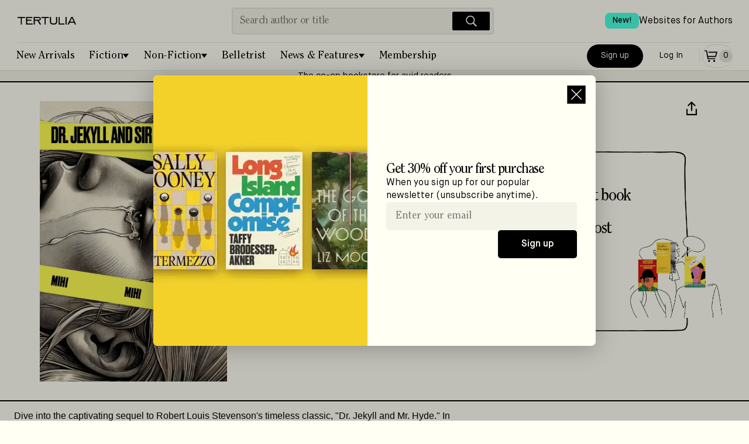

--- FILE ---
content_type: text/css; charset=UTF-8
request_url: https://tertulia.com/_next/static/css/3dde4f809892a3cd.css
body_size: 16378
content:
@font-face{font-family:ITC Clearface Std;font-style:normal;font-display:swap;src:url(/fonts/ClearfaceStd-Regular.woff) format("woff")}@font-face{font-family:ITC Clearface Std-Italic;font-style:normal;font-display:swap;src:url(/fonts/ClearfaceStd-Italic.ttf) format("truetype")}@font-face{font-family:MaisonNeue-Medium;font-weight:700;font-style:normal;font-display:swap;src:url(/fonts/MaisonNeue-Medium.ttf) format("truetype")}@font-face{font-family:MaisonNeue-Demi;font-style:normal;font-display:swap;src:url(/fonts/MaisonNeue-Demi.ttf) format("truetype")}@font-face{font-family:MaisonNeue-Book;font-style:normal;font-display:swap;src:url(/fonts/MaisonNeue-Book.ttf) format("truetype")}@font-face{font-family:MaisonNeue-BookItalic;font-style:normal;font-display:swap;src:url(/fonts/MaisonNeue-BookItalic.ttf) format("truetype")}@font-face{font-family:Inter-Regular;font-style:normal;font-display:swap;src:url(/fonts/Inter-Regular.ttf) format("truetype")}@font-face{font-family:MaisonNeue-DemiItalic;font-style:normal;font-display:swap;src:url(/fonts/MaisonNeue-DemiItalic.ttf) format("truetype")}.UI_centerContent__9H1wT{display:flex;align-items:center;justify-content:center}.UI_root__aqmBi{display:flex;flex-direction:column;flex:1 1;background-color:#fffff4;transition:background-color .2s ease-in-out;min-height:100vh;cursor:default}.UI_root__aqmBi *{outline-color:#000}.UI_hidden__5lP_x{display:none}.UI_link__PdVAE{font-size:1rem;line-height:1.375rem}.UI_linkSM__rehy8,.UI_link__PdVAE{font-family:MaisonNeue-Book;font-weight:400;font-style:normal;text-decoration:underline}.UI_linkSM__rehy8{font-size:.875rem;line-height:1.188rem}.UI_linkNoUnderline__DgujT{font-size:1rem;line-height:1.375rem}.UI_linkNoUnderline__DgujT,.UI_termsLinkGray4__VCXeM{font-family:MaisonNeue-Book;font-weight:400;font-style:normal}.UI_termsLinkGray4__VCXeM{font-size:.875rem;line-height:1.188rem;text-decoration:underline}.UI_onlyForGuest__uKObl{display:none}.UI_isGuest__dr1x_{flex:1 1}.UI_isGuest__dr1x_ .UI_onlyForGuest__uKObl{display:block}.UI_isGuest__dr1x_ .UI_profileDropdown__ZgZ0p{display:none}@media(max-width:37.5rem){.UI_isGuest__dr1x_ .UI_guestHeaderActions__o42VF{display:block}}.UI_isGuest__dr1x_ .UI_displayForNoAuthenticated__F7nan{display:none;padding-inline:.25rem;gap:.25rem}@media(min-width:48rem){.UI_isGuest__dr1x_ .UI_displayForNoAuthenticated__F7nan{display:flex}}.UI_isGuest__dr1x_ .UI_isTabletUpLogged__xJ3VK{display:none}.UI_isAuthenticated__I_ycx{flex:1 1}.UI_isAuthenticated__I_ycx .UI_displayForNoAuthenticated__F7nan,.UI_isAuthenticated__I_ycx .UI_profileDropdown__ZgZ0p{display:none}@media(min-width:48rem){.UI_isAuthenticated__I_ycx .UI_profileDropdown__ZgZ0p{display:flex}}.UI_isAuthenticated__I_ycx .UI_isTabletUpLogged__xJ3VK{display:none}@media(min-width:48rem){.UI_isAuthenticated__I_ycx .UI_isTabletUpLogged__xJ3VK{display:block}}.UI_isTabletUp__sURjd{display:none!important}@media(min-width:48rem){.UI_isTabletUp__sURjd{display:block!important}}.UI_isNotTabletUp__subc9{display:block}@media(min-width:48rem){.UI_isNotTabletUp__subc9{display:none}}.UI_isNoTabletMdUp__yhiZk{display:block}@media(min-width:60rem){.UI_isNoTabletMdUp__yhiZk{display:none}}.UI_isNoDesktopUp__Tr6DR{display:block}@media(min-width:64rem){.UI_isNoDesktopUp__Tr6DR{display:none}}.UI_forPhoneOnly__tXkPP{display:none}@media(max-width:37.5rem){.UI_forPhoneOnly__tXkPP{display:block}}.UI_forTabletSmUpOnly__uO902{display:none}@media(max-width:26.25rem){.UI_forTabletSmUpOnly__uO902{display:block}}.UI_forTabletSmUp__x_6YN{display:none}@media(min-width:26.25rem){.UI_forTabletSmUp__x_6YN{display:block}}.UI_forTabletUp__hI7pg{display:none}@media(min-width:48rem){.UI_forTabletUp__hI7pg{display:block}}.UI_forTabletMdUp__Vadh3{display:none}@media(min-width:60rem){.UI_forTabletMdUp__Vadh3{display:block}}.UI_forDesktopUp__m_Lz0{display:none}@media(min-width:64rem){.UI_forDesktopUp__m_Lz0{display:block}}.UI_forDesktopMdUp__EO33P{display:none}@media(min-width:80rem){.UI_forDesktopMdUp__EO33P{display:block}}.UI_forDesktopMdPaddingUp__YuItt{display:none}@media(min-width:84rem){.UI_forDesktopMdPaddingUp__YuItt{display:block}}.UI_forDesktopLgUp__7FQ0W{display:none}@media(min-width:90rem){.UI_forDesktopLgUp__7FQ0W{display:block}}.UI_forDesktopXl2Up__whwJ9{display:none}@media(min-width:120rem){.UI_forDesktopXl2Up__whwJ9{display:block}}.UI_pagesFullWidthImage__JssZB{position:relative;display:flex;justify-content:center;align-items:center;background-color:#e5e4d9;border-bottom:1px solid #e5e4d9;line-height:0;overflow:hidden}@media(min-width:48rem){.UI_pagesFullWidthImage__JssZB img{width:1440px!important;max-width:100%!important;height:auto;max-width:none;object-fit:contain}}.UI_pagesFullWidthImage__JssZB .UI_isNotTabletUp__subc9{display:flex}@media(min-width:48rem){.UI_pagesFullWidthImage__JssZB .UI_isNotTabletUp__subc9{display:none}}.UI_pagesFullWidthImage__JssZB .UI_forTabletUp__hI7pg{display:none}@media(min-width:48rem){.UI_pagesFullWidthImage__JssZB .UI_forTabletUp__hI7pg{display:flex}}.UI_pagesFullWidthImage__JssZB div{width:100%;height:100%;text-align:center;justify-content:center;align-items:center}.UI_containerForHome__wxcL_{max-width:90rem}.UI_containerForHome__wxcL_,.UI_containerForProduct___CTMN{margin:0 auto;display:flex;flex:1 1;flex-direction:column;width:100%}.UI_containerForProduct___CTMN{max-width:80rem}.UI_containerForArticle__BJWbE,.UI_container__xWprg{margin:0 auto;display:flex;flex:1 1;flex-direction:column;width:100%;max-width:80rem}.UI_container__xWprg{align-self:center;align-content:center;align-items:center}.UI_containerNarrow__zCWg3{max-width:48rem}.UI_containerMD__E9HIO,.UI_containerNarrow__zCWg3{margin:0 auto;display:flex;flex:1 1;flex-direction:column;align-self:center;align-content:center;align-items:center;width:100%}.UI_containerMD__E9HIO{max-width:56rem}.UI_containerFullSize__9l6Ub{margin:0 auto;display:flex;flex:1 1;flex-direction:column;align-self:center;align-content:center;align-items:center;width:100%}.UI_mainForHome__x3qd8,.UI_main__dT_j0{flex-direction:column;flex:1 1;max-width:100vw;width:100%}.UI_main__dT_j0{margin-right:auto;margin-left:auto}.UI_headerBox__rWpLm{position:relative;margin:0 auto;width:100%}.UI_headerBoxFlat__oAUor{position:relative;margin:0 auto;width:100%;padding-left:1rem;padding-top:.4rem;border-bottom:solid;border-color:#bdbdbd;border-width:1px}.UI_headerBoxFlatLight__UNQij{border-bottom:solid;border-color:#e5e4d9;border-width:1px}.UI_headerBoxFlatLight__UNQij,.UI_headerBoxWithBorder__1dNfS{position:relative;margin:0 auto;width:100%}@media(min-width:48rem){.UI_headerBoxWithBorder__1dNfS{border-bottom:solid;border-color:#000;border-width:2px}}.UI_headerInner__8IzRG{position:relative;display:flex;justify-content:space-between;align-items:center;min-height:3rem}@media(min-width:48rem){.UI_headerInner__8IzRG{padding:.75rem .5rem}}.UI_headerInnerOnlyLogo__O7WmI{display:flex;margin:0 auto;padding:.25rem;justify-content:center;text-align:center;border-bottom:2px solid #000}.UI_headerInnerOnlyLogo__O7WmI>a{display:flex;align-items:center;padding:1rem;min-height:3rem;border-radius:4px;margin-left:5px}.UI_headerInnerOnlyLogo__O7WmI>a:hover{background-color:#f4f3e7}.UI_headerInnerLeft__lQlkl{display:flex;flex:1 1}.UI_headerInnerLeft__lQlkl>a{display:flex;align-items:center;padding:.5rem;min-height:3rem;border-radius:4px}@media(min-width:48rem){.UI_headerInnerLeft__lQlkl>a{margin-left:1.375rem;margin-right:1rem}}.UI_headerInnerLeft__lQlkl>a:hover{background-color:#f4f3e7}@media(min-width:64rem){.UI_headerInnerLeft__lQlkl{flex:1 1}}.UI_headerInnerRight__o4h4B{display:flex;flex:1 1;justify-content:flex-end;align-items:center;padding-inline:.5rem;gap:.25rem}@media(min-width:64rem){.UI_headerInnerRight__o4h4B{padding-right:1.75rem}}.UI_headerInnerRightMobile__ZQreY{display:flex;flex:1 1;justify-content:flex-end;align-items:center;padding-inline:.5rem;gap:.25rem}@media(min-width:48rem){.UI_headerInnerRightMobile__ZQreY{display:none}}.UI_headerInnerCenter__ED0xI{flex-shrink:1;flex-grow:1;max-width:28rem;display:none}@media(min-width:48rem){.UI_headerInnerCenter__ED0xI{display:block}}@media(min-width:64rem){.UI_headerInnerCenter__ED0xI{flex:1.4 1}}.UI_headerInnerSearch__LuwG1{display:flex;justify-content:center;align-items:center}@media(min-width:48rem){.UI_headerInnerSearch__LuwG1{display:none}}.UI_headerInnerSearchCenter__K8OFN{width:100%;max-width:28rem;padding:0 8px 16px}.UI_headerInnerRow__xQ1GV{display:flex;flex-direction:row;justify-content:center;width:100%;padding:.65rem .5rem;gap:.5rem;background-color:#000}@media(min-width:48rem){.UI_headerInnerRow__xQ1GV{display:none}}.UI_headerLinkRow__TS6Ks{display:flex;flex-direction:row;justify-content:flex-end;width:100%;padding:.65rem .5rem;gap:.5rem}@media(min-width:48rem){.UI_headerLinkRow__TS6Ks{display:none}}.UI_headerLinkTopRight__ZJkyo{flex:1 1;display:none;flex-direction:row;justify-content:flex-end;padding:.65rem 1.25rem;gap:.5rem}@media(min-width:48rem){.UI_headerLinkTopRight__ZJkyo{display:flex}}.UI_headerLinkItem__dQhFo{display:flex;align-items:center;gap:.5rem;font-family:MaisonNeue-Book}.UI_newBadgeLG__3VjJP,.UI_newBadge__AuLp5{background-color:#4bffdf;color:#000;padding:.25rem .75rem;border-radius:8px;font-family:MaisonNeue-Medium;font-weight:400;font-style:normal;font-size:14px;line-height:19px;font-weight:600}.UI_newBadgeLG__3VjJP{font-family:MaisonNeue-Book;font-weight:400;font-style:normal;font-size:1.25rem;line-height:1.75rem;padding:.5rem 1.25rem;margin-left:.25rem}.UI_logoImageContent__2KykE{height:3rem;display:flex;align-items:center;justify-content:center}.UI_logoImageContent__2KykE a{padding:1rem;line-height:1}.UI_logoImageContent__2KykE img{width:120px}.UI_logoShortLogo__DBN4e{height:3rem;display:flex;align-items:center;justify-content:center}.UI_logoShortLogo__DBN4e a{padding:1rem;line-height:1}.UI_logoShortLogo__DBN4e img{width:120px}.UI_headerActions__ySQGN{position:absolute;display:flex;flex-direction:row;top:0}.UI_headerActionsLeft__mOr4k{left:0}.UI_headerActionsRight__IDE6u{right:0}.UI_headerDownload__36nfM{display:none;align-items:center;min-height:3rem;padding-left:1rem;cursor:pointer;font-family:ITC Clearface Std;font-weight:400;font-style:normal;font-size:18px;line-height:18px;letter-spacing:-1}@media(min-width:48rem){.UI_headerDownload__36nfM{display:flex}}.UI_showOnDesktop__IVLcM{display:none;font-family:MaisonNeue-Medium;font-weight:400;font-style:normal;font-size:14px;line-height:19px}@media(min-width:64rem){.UI_showOnDesktop__IVLcM{margin-right:.25rem;display:inline-block}}.UI_dropdown__V5L_w{position:relative}@media(min-width:48rem){.UI_dropdown__V5L_w{display:none}}.UI_dropdownToggle__NwAno{display:flex;flex-direction:row;justify-content:center;align-items:center;gap:.25rem;height:100%;min-width:3rem;min-height:2.5rem;cursor:pointer;-moz-appearance:none;appearance:none;-webkit-appearance:button;background:transparent;font-family:ITC Clearface Std;font-weight:400;font-style:normal;font-size:18px;line-height:18px;letter-spacing:-1;border:none}@media(min-width:48rem){.UI_dropdownToggle__NwAno{padding-inline:.5rem;border-radius:24px}}@media(min-width:64rem){.UI_dropdownToggle__NwAno{padding-inline:.75rem}}.UI_dropdownToggle__NwAno svg{pointer-events:none;transform:scale(1.2)}.UI_dropdownToggle__NwAno li{width:100%}.UI_dropdownToggle__NwAno:hover{background-color:#f4f3e7}.UI_dropdownToggleInvert___Su95:hover{background-color:#5b5b57}.UI_dropdownToggleHover__Bv1_C:hover,.UI_dropdownToggleOpen__Q5vS1{background-color:#f4f3e7}.UI_dropdownToggleOpen__Q5vS1:hover>span+svg>path:first-child{fill:transparent}.UI_dropdownToggleOpen__Q5vS1.UI_withDropdownIndicator__hiKHX:after{transform:rotate(180deg)}@media(min-width:48rem){.UI_userNameShort__fR3z0{display:none}}.UI_userNameLong__m6n_3{display:none}@media(min-width:48rem){.UI_userNameLong__m6n_3{display:inline-block}}.UI_headerCategories__jjJLY{position:relative;display:none;justify-content:center;align-items:center;min-height:3rem;padding-block:.25rem}@media(min-width:48rem){.UI_headerCategories__jjJLY{display:flex}.UI_headerCategories__jjJLY:after{content:" ";display:block;position:absolute;top:0;left:30px;width:calc(100% - 60px);height:1px;background-color:#e5e4d9}}.UI_headerCategoriesMenu__RqcnQ{position:relative;display:none;justify-content:center;align-items:center;margin:0;padding:0 0 0 1rem;list-style:none;gap:.25rem;white-space:nowrap}@media(min-width:48rem){.UI_headerCategoriesMenu__RqcnQ{gap:2px;display:flex}}@media(min-width:64rem){.UI_headerCategoriesMenu__RqcnQ{gap:.25rem}}.UI_headerCategoriesList__pftxe{display:flex;justify-content:center;flex-direction:row;flex-wrap:wrap;list-style:none;padding:0}.UI_headerBannerStripe__Ija5n{display:block;width:100%;height:1px;flex-wrap:wrap;padding-inline:.5rem;text-align:center;background-color:#e5e4d9;gap:.25rem;font-family:MaisonNeue-Book;font-weight:400;font-style:normal;font-size:1rem;line-height:1.375rem;line-height:1.25}@media(max-width:37.5rem){.UI_headerBannerStripe__Ija5n{font-size:0}}@media(min-width:26.25rem){.UI_headerBannerStripe__Ija5n{font-size:0}}@media(min-width:48rem){.UI_headerBannerStripe__Ija5n{padding-block:1rem;height:auto;font-size:.938rem;border-top:1px solid #e5e4d9;background-color:#f4f3e7}}.UI_headerBannerStripe__Ija5n i{font-family:MaisonNeue-BookItalic;font-weight:400;font-style:normal;font-size:1rem;line-height:1.375rem;font-size:.78rem;line-height:1.25}@media(min-width:26.25rem){.UI_headerBannerStripe__Ija5n i{font-size:.938rem}}.UI_fullScreenMenu__WfEle{position:fixed;display:none;flex-direction:column;z-index:1000;margin:0;padding:0 0 4.25rem;top:0;left:0;width:100%;height:100%;min-width:320px;list-style:none;background-color:#fffff4;background-clip:padding-box;cursor:default;overflow-y:scroll;-webkit-overflow-scrolling:touch;overscroll-behavior:contain}.UI_dropdownHead__SisI2{position:fixed;top:0;width:100%;background-color:#000;padding-bottom:32px;z-index:100}.UI_dropdownHead__SisI2 .UI_headerInnerRow__xQ1GV{margin-bottom:-.75rem}.UI_dropdownHeadCard__9kzF1{display:flex;flex-direction:row;justify-content:center;background-color:#fffff4;margin-inline:16px;margin-bottom:-4rem;border-radius:5px;box-shadow:1px 3px 15px rgba(0,0,0,.16);overflow:hidden}.UI_dropdownHeadCard__9kzF1 div{margin:0;min-width:46%}.UI_headProfile__7lCnc{display:flex;flex-direction:row;justify-content:space-between;align-items:center;gap:.75rem;padding:16px .5rem 1rem .75rem;width:100%;color:#000;font-family:ITC Clearface Std;font-weight:400;font-style:normal;font-size:24px;line-height:24px;letter-spacing:-1;overflow:hidden;cursor:pointer}.UI_headProfile__7lCnc>span{font-size:1.6rem}.UI_headProfile__7lCnc .UI_userBlock__GNEzE{display:flex;flex-direction:row;align-items:center;flex:1 1;gap:.5rem;overflow:hidden}.UI_headProfile__7lCnc .UI_userBlock__GNEzE svg{flex-shrink:0;transform:scale(1.4)}.UI_headProfile__7lCnc .UI_userData__J8_JH{font-size:1rem}.UI_headProfile__7lCnc .UI_userName__4SdGJ{font-size:1.5rem;font-family:ITC Clearface Std;font-style:normal;font-size:1.313rem;line-height:1.313rem;letter-spacing:-.3px}.UI_headProfile__7lCnc .UI_userEmail__GK1bd{font-family:MaisonNeue-Book;font-weight:400;font-style:normal;font-size:.75rem;line-height:1rem}.UI_headProfile__7lCnc:hover{background-color:#f4f3e7}.UI_fullScreenMenuInner__w50oE{position:relative;margin-top:10rem;padding:0;list-style:none}.UI_fullScreenMenuInner__w50oE:after{content:" ";position:absolute;display:block;top:0;height:1px;left:1.5rem;right:1.5rem;border-bottom:1px solid #e5e4d9}.UI_fullScreenItem___4jUk{position:relative;display:flex;flex-direction:row;justify-content:space-between;align-items:center;gap:1.5rem;padding:.75rem 1.5rem;width:100%;color:#000;font-family:ITC Clearface Std;font-weight:400;font-style:normal;font-size:1.313rem;line-height:1.313rem;letter-spacing:-.3px;cursor:pointer}.UI_fullScreenItem___4jUk span{line-height:1;margin-top:.25rem}.UI_fullScreenItem___4jUk[aria-current] span{font-weight:700}.UI_fullScreenItem___4jUk:hover{background-color:#f4f3e7}.UI_fullScreenItem___4jUk:after{content:" ";position:absolute;display:block;bottom:0;height:1px;left:1.5rem;right:1.5rem;border-bottom:1px solid #e5e4d9}.UI_pills__QP7d9{position:relative;display:flex;flex-direction:row;flex-wrap:wrap;list-style:none;padding:1rem 1.5rem}.UI_pills__QP7d9:after{content:" ";position:absolute;display:block;bottom:0;height:1px;left:1.5rem;right:1.5rem;border-bottom:1px solid #e5e4d9}.UI_pill___vOjY{display:block;margin-right:6px;margin-bottom:6px;padding:.5rem .75rem;background-color:#f4f3e7;border-radius:3px;font-family:MaisonNeue-Medium;font-weight:400;font-style:normal;font-size:14px;line-height:19px}.UI_pill___vOjY:hover{background-color:#000;color:#fffff4}.UI_pill___vOjY[aria-current]{background-color:#bdbdbd;color:#000}.UI_dropdownMenu__lik5I{position:absolute;display:none;flex-direction:column;z-index:1000;margin:0;padding:1rem 0;top:86%;left:0;width:19rem;min-width:320px;list-style:none;background-color:#fffff4;background-clip:padding-box;border:3px solid #e5e4d9;border-radius:4px;cursor:default}@media(min-width:48rem){.UI_dropdownMenu__lik5I{width:24rem}}.UI_dropdownMenuRight__866ti{left:auto;right:3rem;padding:0}.UI_categoryDropdown__xjTOG{position:relative}.UI_categoryDropdownToggle__HHx9T{display:flex;flex-direction:row;justify-content:center;align-items:center;font-size:15px;gap:.25rem;padding:.25rem .5rem;height:100%;min-width:3rem;min-height:3rem;cursor:pointer;-moz-appearance:none;appearance:none;-webkit-appearance:button;color:#000;background-color:transparent;border:1px solid transparent;font-family:ITC Clearface Std;font-weight:400;font-style:normal;font-size:1.313rem;line-height:1.313rem;letter-spacing:-.3px;border-radius:3px}.UI_categoryDropdownToggle__HHx9T svg{margin-left:.25rem;pointer-events:none}.UI_categoryDropdownToggle__HHx9T li{width:100%}.UI_categoryDropdownToggle__HHx9T:hover{background-color:#f4f3e7}@media(min-width:48rem){.UI_categoryDropdownToggle__HHx9T{font-size:15px}}@media(min-width:64rem){.UI_categoryDropdownToggle__HHx9T{padding:.75rem;font-size:19px}}.UI_withDropdownIndicator__hiKHX{display:flex;flex-direction:row}.UI_withDropdownIndicator__hiKHX:after{content:"";width:0;height:0;border-left:5px solid transparent;border-right:5px solid transparent;border-top:7px solid #000;transition:transform 0 ease}.UI_categoryDropdownToggleOpen__G2emx{color:#fffff4;background-color:#000}.UI_categoryDropdownToggleOpen__G2emx svg{filter:invert(1)}.UI_categoryDropdownToggleOpen__G2emx:hover{color:#fffff4;background-color:#000}.UI_categoryDropdownToggleOpen__G2emx:after{border-top:7px solid #fffff4}.UI_categoryDropdownToggleOpen__G2emx.UI_withDropdownIndicator__hiKHX:after{transform:rotate(180deg) translateY(1px)}.UI_categoryDropdownMenu__C72vl{position:absolute;display:none;flex-direction:column;min-width:14rem;z-index:1000;margin:0;padding:.75rem 0;top:106%;left:0;list-style:none;background-color:#fffff4;background-clip:padding-box;border:3px solid #e5e4d9;border-radius:4px;cursor:default}.UI_category__Zv9Vb{display:block;padding:.75rem 1.25rem;white-space:nowrap;font-family:ITC Clearface Std;font-weight:400;font-style:normal;font-size:1.313rem;line-height:1.313rem;letter-spacing:-.3px}.UI_category__Zv9Vb:hover{background-color:#f4f3e7}.UI_category__Zv9Vb[aria-current]{font-weight:700}@media(min-width:48rem){.UI_category__Zv9Vb{font-size:18px}}@media(min-width:64rem){.UI_category__Zv9Vb{font-size:19px}}.UI_categoryItem__8QHgl{display:flex;justify-items:center;align-items:center;padding:.75rem;min-height:3rem;white-space:nowrap;border-radius:4px;font-family:ITC Clearface Std;font-weight:400;font-style:normal;font-size:1.313rem;line-height:1.313rem;letter-spacing:-.3px;font-size:15px}.UI_categoryItem__8QHgl:hover{background-color:#f4f3e7}.UI_categoryItem__8QHgl[aria-current]{font-weight:700}@media(min-width:48rem){.UI_categoryItem__8QHgl{padding:.4rem;font-size:15px}}@media(min-width:64rem){.UI_categoryItem__8QHgl{padding:.75rem;font-size:19px}}.UI_isHidden__yxwIT{display:none}.UI_isVisibleBlock__NebDg{display:block}.UI_isVisible__MquDp{display:flex}.UI_wellbox__QIxkb{display:flex;flex-direction:column;justify-content:center;align-items:center;padding:2rem;width:100%;text-align:center;background-color:#f4f3e7;border:1px solid #e5e4d9;border-radius:4px}.UI_badgeOutline__6U7RI{display:flex;margin:0;padding:.125rem;padding-inline:.5rem;justify-items:center;align-items:center;align-self:center;border:1px solid #000;border-radius:3px;-webkit-user-select:none;-moz-user-select:none;user-select:none}.UI_badgeOutline__6U7RI div{color:#fffff4}.UI_badgeLight__hMS8W,.UI_badgeOutline__6U7RI span{margin:0;font-family:MaisonNeue-Book;font-weight:400;font-style:normal;font-size:.875rem;line-height:1.188rem;letter-spacing:0}.UI_badgeLight__hMS8W{display:flex;justify-items:center;align-items:center;align-self:flex-start;padding:.25rem .75rem;background-color:rgba(75,255,223,.2);border-radius:4px;-webkit-user-select:none;-moz-user-select:none;user-select:none;line-height:1}.UI_badgeLight__hMS8W div{color:#fffff4}.UI_dropdownItem__MgFJo{justify-content:space-between;align-items:center;padding:1rem 1.5rem}.UI_dropdownItem__MgFJo,.UI_dropdownProfile__90MyO,.UI_userProfile__OyEoI{display:flex;flex-direction:row}.UI_dropdownProfile__90MyO{justify-content:space-between}.UI_dropdownProfile__90MyO a{padding-top:1.5rem;padding-bottom:1rem}.UI_dropdownProfileForHamburger__Ole_3{border-top:1px solid #e5e4d9;margin-top:1rem;padding:1rem 0}.UI_userData__J8_JH{display:flex;flex-direction:column}.UI_userName__4SdGJ{margin-bottom:.25rem;font-family:ITC Clearface Std;font-size:1.313rem;line-height:1.313rem;letter-spacing:-.3px}.UI_userEmail__GK1bd,.UI_userName__4SdGJ{display:block;width:100%;font-weight:400;font-style:normal}.UI_userEmail__GK1bd{color:#666;font-family:MaisonNeue-Book;font-size:.875rem;line-height:1.188rem}.UI_dropdownLogoutLink___PPKM{display:flex;flex-direction:row;justify-content:flex-end;align-items:center;margin-right:.75rem;cursor:pointer}.UI_dropdownTitle__1aD1b{display:block;width:100%;padding:1rem 1rem 0;font-weight:600}.UI_dropdownDividerMargin__0iAZg,.UI_dropdownDivider__vT6no{border-top:1px solid #e5e4d9;cursor:pointer}.UI_dropdownDividerMargin__0iAZg{margin-right:1rem;margin-left:1rem}.UI_dropdownMarginTop__Ca1Ny{margin-top:1rem}.UI_dropdownSpacer__8w6zr{margin-top:.5rem;margin-bottom:.5rem}.UI_dropdownSpacerXL__VPG__{margin-top:1rem;margin-bottom:1rem}.UI_dropdownDividerSpacer__P6Fag{margin-top:.5rem;margin-bottom:.75rem;border-top:1px solid #e5e4d9;cursor:pointer}.UI_dropdownImage__jAjEj{margin-bottom:-.35rem;padding:0 3rem;cursor:pointer}.UI_dropdownImage__jAjEj>div>div{margin-bottom:0!important;height:80px!important}.UI_dropdownButton__NUfhR{display:block;width:100%;margin-bottom:.5rem;cursor:pointer}.UI_dropdownButton__NUfhR>div{margin:0 1rem;align-items:center}.UI_dropdownButton__NUfhR>div>div{padding:0 .875rem;font-size:.938rem;margin-left:0}.UI_dropdownButtonNoMargin__HVSAX{margin-bottom:0}.UI_dropdownButtonTwitter__kMETy{margin-bottom:.5rem}.UI_dropdownLink__SBk9L{display:block;width:100%;padding:1rem;color:#000;cursor:pointer}.UI_dropdownLink__SBk9L:hover{background-color:#f4f3e7}.UI_banners__P7vFR{padding-top:0;padding-inline:1rem}@media(min-width:48rem){.UI_banners__P7vFR{padding-inline:2rem}}@media(min-width:64rem){.UI_banners__P7vFR{padding-inline:2.5rem}}@media(min-width:84rem){.UI_banners__P7vFR{padding-inline:0}}.UI_banners__P7vFR a{display:block;margin-bottom:1rem;line-height:1;overflow:hidden}.UI_banners__P7vFR img{border-radius:8px}.UI_banners__P7vFR .UI_bannerMobile__oAaZI{aspect-ratio:500/250}.UI_banners__P7vFR .UI_bannerMobile__oAaZI img{width:100%;height:auto}.UI_banners__P7vFR .UI_bannerDesktop__BDA4N{display:none;aspect-ratio:1200/400}.UI_banners__P7vFR .UI_bannerDesktop__BDA4N img{width:100%;height:auto}@media(min-width:48rem){.UI_banners__P7vFR .UI_bannerMobile__oAaZI{display:none}.UI_banners__P7vFR .UI_bannerDesktop__BDA4N{display:block}}@media(min-width:64rem){.UI_globalBanner__xCFsm{margin-top:1rem}}.UI_globalBanner__xCFsm a{display:block;line-height:1;overflow:hidden}.UI_globalBanner__xCFsm img{width:100%;height:auto}.UI_globalBanner__xCFsm .UI_bannerDesktop__BDA4N{display:none}.UI_globalBanner__xCFsm .UI_bannerDesktop__BDA4N img{max-width:100%}@media(min-width:64rem){.UI_globalBanner__xCFsm{padding-inline:1.5rem}.UI_globalBanner__xCFsm img{border-radius:8px}.UI_globalBanner__xCFsm .UI_bannerMobile__oAaZI{display:none}.UI_globalBanner__xCFsm .UI_bannerDesktop__BDA4N{display:block}}.UI_pageHeader__2W1qj{display:flex;flex-direction:row;justify-content:space-between;align-items:center;margin-bottom:1rem;width:100%}.UI_pageToolbarNewBtn__Mtujh{display:flex;flex-direction:column;align-items:flex-end;gap:.75rem}@media(min-width:48rem){.UI_pageToolbarNewBtn__Mtujh{flex-direction:row-reverse;align-items:center}}.UI_pageToolbarNewBtn__Mtujh p{display:none}@media(min-width:48rem){.UI_pageToolbarNewBtn__Mtujh p{display:block}}.UI_cartScreen__OhpGb .UI_listMention__WAspy{padding-inline:0;border-top:none;border-bottom:1px solid #e5e4d9}.UI_cartScreen__OhpGb .UI_listMention__WAspy>a:first-child span{width:60px;height:auto}@media(min-width:26.25rem){.UI_cartScreen__OhpGb .UI_listMention__WAspy{gap:1.25rem}.UI_cartScreen__OhpGb .UI_listMention__WAspy>a:first-child span{width:80px;height:auto}}@media(min-width:48rem){.UI_cartScreen__OhpGb .UI_listMention__WAspy{gap:1.5rem;padding-bottom:1.25rem}.UI_cartScreen__OhpGb .UI_listMention__WAspy>a:first-child span{width:100px;height:auto}}@media(min-width:60rem){.UI_cartScreen__OhpGb .UI_listMention__WAspy>a:first-child span{width:110px;height:auto}}.UI_cartScreen__OhpGb .UI_priceCardCompactSimple__e_0dA{max-width:none}.UI_cartButton__3ke6N{padding:0;display:flex;justify-content:center;align-items:center}.UI_dropdownIconLink__O31Gm{display:flex;flex-direction:row;align-items:center;gap:1.5rem;padding:1.25rem 1.5rem;width:100%;color:#000;font-family:ITC Clearface Std;font-weight:400;font-style:normal;font-size:24px;line-height:24px;letter-spacing:-1;cursor:pointer}.UI_dropdownIconLink__O31Gm svg{transform:scale(1.4)}.UI_dropdownIconLink__O31Gm>span:not(.UI_userData__J8_JH){margin-top:.3rem;font-size:1.6rem}.UI_dropdownIconLink__O31Gm .UI_userData__J8_JH{font-size:1rem}.UI_dropdownIconLink__O31Gm .UI_userName__4SdGJ{font-size:1.5rem}.UI_dropdownIconLink__O31Gm:hover{background-color:#f4f3e7}.UI_homeHeroWithFloatingLink__Evqg9{position:relative;margin:0 auto 1rem;max-width:calc(80rem + 3.5rem);padding-inline:1rem;border-top:1px solid #e5e4d9}@media(min-width:48rem){.UI_homeHeroWithFloatingLink__Evqg9{border-top:none;padding-inline:2rem}}@media(min-width:64rem){.UI_homeHeroWithFloatingLink__Evqg9{padding-inline:2.5rem}}@media(min-width:84rem){.UI_homeHeroWithFloatingLink__Evqg9{padding-inline:26px}}.UI_homeHeroFloatingLink__vXt_G{position:absolute;bottom:16px;right:0;width:62%;height:32%;font-size:0}@media(min-width:64rem){.UI_homeHeroFloatingLink__vXt_G{left:0;width:50%;height:32%}.UI_homeHeroMobile__MOvpB{display:none}}.UI_homeHeroDesktop__1ukoK{display:none}@media(min-width:64rem){.UI_homeHeroDesktop__1ukoK{display:block}}.UI_logoVerticalLine___Jixb{display:none;height:25px;flex-basis:25px;flex-shrink:0;width:50%;border-right:solid;border-width:2px;border-color:#000}@media(min-width:48rem){.UI_logoVerticalLine___Jixb{display:block}}.UI_footer__uzSIP{margin-top:6rem;margin-right:auto;margin-left:auto;padding:1rem 1.5rem;padding-block:3rem;background:#000;width:100%}@media(min-width:48rem){.UI_footer__uzSIP{padding-right:4.375rem;padding-left:4.375rem}}.UI_footerContainer__dTiQe{display:flex;flex-direction:row;justify-content:space-between;margin:0 auto;width:100%;max-width:80rem;border-top:3px solid #e5e4d9}.UI_footerContainer__dTiQe>div{justify-content:flex-end}.UI_modalFooterContainer__ALv0e{display:flex;flex-direction:row;justify-content:flex-end;align-items:flex-end;width:100%;padding:.75rem 1rem;border-top:1px solid #e5e4d9}.UI_modalFooterContainer__ALv0e>div{justify-content:flex-end}.UI_footerMenu__RGPtL{display:flex;flex-direction:column;margin-top:2.5rem;gap:1.65rem}.UI_footerMenu__RGPtL ul{margin:0;padding-left:0;color:#fffff4}.UI_footerMenu__RGPtL li{margin:0;list-style:none}.UI_footerMenu__RGPtL li.UI_footerSection__lhyZP{font-family:MaisonNeue-Demi;font-style:normal;font-size:14px;line-height:19px;color:#fffff4;margin-bottom:.75rem}.UI_footerMenu__RGPtL li.UI_footerSpacer__ZcFrQ{padding-bottom:1.25rem}.UI_footerMenu__RGPtL a{display:block;padding:.5rem 0}ul.UI_footerMainMenu__jdPgV{margin-bottom:2rem;margin-left:-1rem}ul.UI_footerMainMenu__jdPgV a{font-family:ITC Clearface Std;font-weight:400;font-style:normal;font-size:18px;line-height:18px;letter-spacing:-1;padding:.65rem 1rem .5rem;line-height:1.25;border-radius:4px}@media(min-width:26.25rem){ul.UI_footerMainMenu__jdPgV a{display:inline-block;font-family:ITC Clearface Std;font-weight:400;font-style:normal;font-size:24px;line-height:24px;letter-spacing:-1}}@media(min-width:48rem){ul.UI_footerMainMenu__jdPgV a:hover{background-color:#323232}}.UI_footerSocial__ulSsq{display:flex;flex-direction:row;gap:.6rem;color:#fffff4}.UI_footerSocial__ulSsq a{padding:.2rem}.UI_footerMenuCopy__sFoej{display:flex;flex-direction:column;gap:1rem;padding-top:3rem;color:#fffff4}@media(min-width:48rem){.UI_footerMenuCopy__sFoej{flex-direction:row}}.UI_footerMenuCopy__sFoej a{padding:.2rem;font-family:MaisonNeue-Demi;font-style:normal;font-size:14px;line-height:19px}.UI_footerMenuInner__v9ky_{display:flex;gap:1rem}.UI_footerMenuCopyName___BjK2,.UI_footerMenuInner__v9ky_ a,.UI_footerMenuVersion__Jwu6F{padding:.2rem;font-family:MaisonNeue-Demi;font-style:normal;font-size:14px;line-height:19px}.UI_footerMenuVersion__Jwu6F{color:#75756c}.UI_footerEndSpacing__MT5zD{max-width:2rem;border-left:3px solid #fffff4;width:100%}@media(min-width:48rem){.UI_footerEndSpacing__MT5zD{max-width:3.125rem}}@media(min-width:64rem){.UI_footerEndSpacing__MT5zD{max-width:3.125rem;max-width:none;width:50%}}.UI_footerMenuFullScreen__lJ5mp{display:flex;flex-direction:column;margin-top:3rem;gap:1.65rem}.UI_footerMenuFullScreen__lJ5mp ul{margin:0;padding-left:0;color:#fffff4}.UI_footerMenuFullScreen__lJ5mp li{margin:0;list-style:none}.UI_footerMenuFullScreen__lJ5mp li.UI_footerSection__lhyZP{margin-bottom:.75rem}.UI_footerMenuFullScreen__lJ5mp a,.UI_footerMenuFullScreen__lJ5mp li.UI_footerSection__lhyZP{font-family:MaisonNeue-Book;font-weight:400;font-style:normal;font-size:1rem;line-height:1.375rem;color:#000}.UI_footerMenuFullScreen__lJ5mp a{display:block;padding:.75rem 1.5rem}.UI_fullScreenSection__eDk1Z{position:relative;margin-bottom:1.25rem!important;padding:1.25rem 1.5rem;color:#000;font-family:MaisonNeue-Demi;font-weight:400;font-style:normal;font-size:1rem;line-height:1rem}.UI_fullScreenSection__eDk1Z:after{content:" ";position:absolute;display:block;bottom:0;height:1px;left:1.5rem;right:1.5rem;border-bottom:1px solid #e5e4d9}.UI_fullScreenSocial__FPxTb{display:flex;flex-direction:row;gap:1rem;color:#fffff4;padding-inline:1.5rem}.UI_fullScreenSocial__FPxTb a{padding:0}.UI_simpleCard__FTTSD{position:relative;display:flex;flex:1 1;flex-direction:column;justify-content:center;padding:1.25rem;background-color:#f4f3e7;border-radius:4px}.UI_bookClubLogo__Brugq{margin-top:.75rem;margin-bottom:-.375rem}.UI_simpleCardInlineGutters__psYzb,.UI_simpleCardNoGutters__re8at{position:relative;display:flex;flex-direction:column;justify-content:center;background-color:#f4f3e7;border-radius:4px}.UI_simpleCardInlineGutters__psYzb{margin-bottom:.75rem;padding-inline:1.5rem}.UI_paddingBlockSM__SKnmM{padding-block:.75rem}.UI_paddingBlockMD__u4I6K{padding-block:1.25rem}.UI_simpleList__qSxU0{display:flex;flex-direction:column;margin:0;padding-left:0}.UI_simpleList__qSxU0 li{padding-left:0;list-style:none}.UI_bulletList__x4tzJ{display:flex;flex-direction:column;margin:0;padding-left:1.5rem}.UI_bulletList__x4tzJ li{margin-bottom:.5rem}.UI_progressBar__0Joy1{margin:0 auto;width:100%;height:7px;background-color:#fffff4;border-radius:3.8rem}.UI_progressBar__0Joy1 div{border-radius:3.8rem}.UI_profileCards__Jhy3A{display:flex;flex-direction:column;gap:.5rem;margin-top:.25rem;margin-inline:1.5rem;margin-bottom:1rem}@media(min-width:48rem){.UI_profileCards__Jhy3A{flex-direction:row}}.UI_profileFlatMenu__bGWZ8 .UI_fullScreenItem___4jUk:after{content:none}.UI_profileFlatMenu__bGWZ8 .UI_fullScreenItem___4jUk span{font-family:MaisonNeue-Demi;font-weight:400;font-style:normal;font-size:.875rem;line-height:1.188rem}.UI_profileHeader__adi5a{display:flex;flex-direction:column;justify-content:flex-start;align-items:flex-start;grid-gap:.25rem;padding-top:1.5rem;padding-inline:1.5rem;padding-bottom:.75rem;border-bottom:none}.UI_profileHeader__adi5a h1{display:flex;flex-direction:row;align-items:center;gap:.5rem;line-height:1}.UI_profileHeader__adi5a:after{content:none}.UI_isCoOpMemberBadge__ASqGp{margin:0;padding:.05rem .5rem;align-self:flex-start;font-family:MaisonNeue-Book;font-weight:400;font-style:normal;font-size:.875rem;line-height:1.188rem;color:#000;letter-spacing:0}.UI_userProfileMenu__zqE0T{display:block;position:relative;margin:.75rem 1.5rem 1.25rem;padding:1.25rem 1.25rem .25rem;background-color:#f4f3e7;border:2px solid #f4f3e7;border-radius:4px;cursor:pointer}.UI_userProfileMenu__zqE0T:hover{background-color:#fffff4}.UI_userProfileMenu__zqE0T li{font-family:MaisonNeue-Book;font-weight:400;font-style:normal;font-size:.875rem;line-height:1.188rem;line-height:1.8}.UI_userProfileMenu__zqE0T button{margin:0;padding:0;flex-direction:row-reverse;font-family:MaisonNeue-Demi;font-weight:400;font-style:normal;font-size:1rem;line-height:1.375rem;letter-spacing:0;background-color:transparent;pointer-events:none}.UI_userProfileMenu__zqE0T .UI_simpleList__qSxU0{position:relative;z-index:10}.UI_dropdownMenu__lik5I .UI_profileCards__Jhy3A{flex-direction:column}.UI_dropdownMenu__lik5I .UI_fullScreenMenuInner__w50oE{margin-top:0}.UI_dropdownMenu__lik5I .UI_profileHeaderYourMembership__Ou3Fj{margin-top:.5rem}.UI_titleLoved__LhVRx{position:relative;display:inline-block!important;top:4px;right:-4px;max-width:96px}.UI_titleLoved__LhVRx img{width:100%;max-width:100%}.UI_profileFloatingArt__IVsD_{position:absolute;right:.25rem;bottom:0;width:100%;max-width:110px}.UI_profileFloatingArt__IVsD_ img{width:100%;max-width:100%}.UI_profilePage__0viFC{margin:0 auto;max-width:860px}.UI_profilePage__0viFC .UI_profileFlatMenu__bGWZ8{display:flex;flex-direction:column}.UI_profilePage__0viFC .UI_userProfileMenu__zqE0T h2{font-family:ITC Clearface Std;font-weight:400;font-style:normal;font-size:1.125rem;line-height:1.5}.UI_profilePage__0viFC .UI_userProfileMenu__zqE0T li{font-family:MaisonNeue-Book;font-weight:400;font-style:normal;font-size:.875rem;line-height:1.188rem}@media(min-width:48rem){.UI_profilePage__0viFC .UI_userProfileMenu__zqE0T h2{font-family:ITC Clearface Std;font-weight:400;font-style:normal;font-size:1.75rem;line-height:1.75rem;letter-spacing:-1.4px}.UI_profilePage__0viFC .UI_userProfileMenu__zqE0T li{font-family:MaisonNeue-Book;font-weight:400;font-style:normal;font-size:1rem;line-height:1.375rem}.UI_profilePage__0viFC .UI_userProfileMenu__zqE0T .UI_profileFloatingArt__IVsD_{max-width:210px}}.UI_profilePage__0viFC button>.UI_userProfileMenu__zqE0T{text-align:left}.UI_profilePage__0viFC .UI_simpleList__qSxU0 li{line-height:1.8}.UI_profilePage__0viFC .UI_fullScreenMenuInner__w50oE{margin-top:0}.UI_profilePage__0viFC .UI_profileHeaderYourMembership__Ou3Fj{margin-top:.5rem}.UI_successGiveawayPage__vqWlB{display:flex;flex-direction:column;justify-content:flex-start;align-items:center;padding-block:2rem;padding-inline:1.5rem}@media(min-width:48rem){.UI_successGiveawayPage__vqWlB{padding-inline:2.5rem}}@media(min-width:64rem){.UI_successGiveawayPage__vqWlB{padding-inline:3.5rem}}.UI_successGiveawayPage__vqWlB img{margin-bottom:1.5rem}@media(max-width:37.5rem){.UI_successGiveawayPage__vqWlB img{max-width:2.75rem}}@media(max-width:19.938rem){.UI_successGiveawayPage__vqWlB h1{font-size:2rem;line-height:2rem}.UI_successGiveawayPage__vqWlB h1 br{display:none}.UI_successGiveawayPage__vqWlB p{font-size:1rem;line-height:1.25rem}}.UI_successGiveawayPage__vqWlB p{margin-top:1.25rem;margin-bottom:2.5rem}.UI_successGiveawayPage__vqWlB button{margin:0}.UI_successGiveawayPage__vqWlB a{margin-inline:0}.UI_membershipProfilePage__s4ZOi{display:flex;flex-direction:column;margin:0 auto;max-width:860px;padding-inline:1rem}@media(min-width:26.25rem){.UI_membershipProfilePage__s4ZOi{padding-inline:1.5rem}}.UI_membershipProfilePage__s4ZOi .UI_profileHeader__adi5a,.UI_membershipProfilePage__s4ZOi .UI_profileSpendCard__w4rl5{padding-inline:0}.UI_quantitySelect__Eqz_G{padding:0 1rem;z-index:50}.UI_quantitySelect__Eqz_G .UI_select__control__OpVg6{padding:10px;border:1px solid red}.UI_quantitySelector__6wENi{-webkit-appearance:none;-moz-appearance:none;appearance:none;padding:.5rem .25rem;border-radius:8px;outline-color:#000;background:none;border:none;font-family:ITC Clearface Std;font-weight:400;font-style:normal;font-size:18px;line-height:18px;letter-spacing:-1;color:#000}.UI_myListsPage___Vzek{display:block;width:100%}.UI_innerPageHeader__3L1PZ{margin-block:1rem;padding-inline:1.5rem}.UI_readingListBlock__8oTz4{position:relative;display:flex;flex-direction:column;gap:1.25rem;padding-bottom:1.75rem;width:100%}.UI_readingListBlock__8oTz4 .UI_readingListCardColInner__OEZnJ{margin-top:1rem}.UI_listTitleProfile__WyKUA{display:flex;justify-content:space-between;align-items:center;margin-bottom:1.5rem;min-height:3.75rem;border-top:3px solid #e5e4d9;border-bottom:1px solid #e5e4d9;line-height:1}.UI_readingListContent__yTqN_{position:relative;display:flex;flex-direction:column;padding-inline:1.5rem;width:100%}.UI_readingListContent__yTqN_ .UI_listBodyWithBorder__efjZ6{padding-top:0;padding-inline:0;border-top:0}.UI_readingListContent__yTqN_ .UI_listBody__ggebO{max-width:none}.UI_mentionspage__tlim4{flex:1 1;margin:0 auto;max-width:calc(80rem + 3.5rem)}@media(min-width:84rem){.UI_mentionspage__tlim4>div{padding:0 26px}}.UI_mentionspage__tlim4 .UI_readingListBlock__8oTz4{gap:.75rem;padding-top:2rem;border-bottom:2px solid #f4f3e7}@media(min-width:48rem){.UI_mentionspage__tlim4 .UI_readingListBlock__8oTz4{padding-top:3rem}}.UI_userProfilePage__4QnRD{flex:1 1;margin:0 auto;max-width:75rem}.UI_userProfilePage__4QnRD .UI_mentionerCard__UWabA{flex-direction:row;flex-wrap:wrap;gap:.75rem;margin-bottom:0}@media(min-width:26.25rem){.UI_userProfilePage__4QnRD .UI_mentionerCard__UWabA{align-items:center;gap:1.25rem}}.UI_userProfilePage__4QnRD .UI_wellbox__QIxkb{margin:2rem;width:auto}.UI_bookPromo__ysqco{display:flex;flex-direction:row;align-items:center;margin-bottom:1rem;padding:.75rem;border:1px solid #e5e4d9;text-decoration:none;border-radius:6px;overflow:hidden}.UI_bookPromo__ysqco:hover{background:#f5f5e8;border-color:#e5e4d9}.UI_bookPromo__ysqco>div{display:flex;flex-direction:row;align-items:center}.UI_bookPromo__ysqco img{align-self:flex-start;margin-right:.75rem;justify-content:flex-start;width:5rem;height:7.5rem;aspect-ratio:1}.UI_userEditProfilePage__gm7BV{display:flex;flex-direction:column;justify-content:flex-start;align-items:flex-start;margin:0 auto;max-width:36rem;padding:1rem}.UI_userEditProfilePage__gm7BV .UI_globalHTML__dkqWH{font-family:MaisonNeue-Book;font-weight:400;font-style:normal;font-size:.875rem;line-height:1.188rem;color:#5b5b57}.UI_mentionerCard__UWabA{display:flex;flex-direction:column;align-items:flex-start;margin-bottom:1rem;gap:1rem}@media(min-width:26.25rem){.UI_mentionerCard__UWabA{flex-direction:row}}.UI_mentioner___oZhY{margin-bottom:1.25rem}.UI_paddedHorizontal__l3y8Z{padding-inline:1rem}.UI_mentionerAvater__mx0zj{display:flex;margin-top:.75rem;margin-bottom:.25rem;align-items:center;align-self:flex-start;width:100%;gap:.25rem .75rem;overflow:hidden;text-overflow:ellipsis;white-space:nowrap}.UI_mentionerAvater__mx0zj img{width:1.875rem;height:1.875rem;border-radius:50%;background-color:#f4f3e7;object-fit:cover}.UI_mentionerAvater__mx0zj>a:nth-child(2){transform:translateX(-5px)}.UI_mentionerAvater__mx0zj span{width:auto}.UI_mentionerAvaterImages__SD0Pi,.UI_mentionerAvaterText__RggVy{display:flex;flex-direction:row}.UI_mentionerAvaterText__RggVy{flex-wrap:wrap;gap:.25rem;white-space:nowrap;font-family:MaisonNeue-Book;font-weight:400;font-style:normal;font-size:.875rem;line-height:1.188rem}.UI_mentionerFooter__H44gA{display:flex;justify-content:center;margin-bottom:4.25rem;padding-inline:1rem}.UI_mentions__vz9vd{flex:1 1;display:flex}.UI_productList__kV277{display:flex;flex-direction:column;width:100%}.UI_listMention__WAspy{display:flex;flex-direction:column;margin-inline:1.5rem;padding-block:1.5rem;padding-inline:0;border-top:1px solid #e5e4d9}.UI_listMention__WAspy .UI_mentionActions__1iDuj{margin-bottom:0}.UI_listMentionInner__QELi9{display:flex;flex-direction:row;align-items:flex-start;gap:1rem;padding-block:1.25rem;padding-inline:0}.UI_listMentionInner__QELi9 p{word-break:break-word}@media(max-width:37.5rem){.UI_listMentionInner__QELi9 p{font-family:MaisonNeue-Book;font-weight:400;font-style:normal;font-size:.875rem;line-height:1.188rem}}.UI_listMentionInner__QELi9>a{margin-right:0}.UI_listMentionInner__QELi9 a>span{height:auto;max-height:225px}.UI_listMentionInner__QELi9 .UI_link__PdVAE img{width:100%;height:auto}.UI_listMentionInner__QELi9 .UI_mentionerAvater__mx0zj{margin:0;flex-wrap:wrap}.UI_listMentionInner__QELi9>a:first-child span{width:4.25rem;height:auto;max-height:none;aspect-ratio:100/150}@media(min-width:26.25rem){.UI_listMentionInner__QELi9{gap:1.5rem}.UI_listMentionInner__QELi9>a:first-child span{width:6rem}}@media(min-width:48rem){.UI_listMentionInner__QELi9>a:first-child span{width:7.5rem}}@media(min-width:64rem){.UI_listMentionInner__QELi9{gap:2rem;padding-block:1.5rem}.UI_listMentionInner__QELi9>a:first-child span{width:10.25rem}}@media(min-width:80rem){.UI_listMentionInner__QELi9>a:first-child span{width:12.5rem}}.UI_listMentionWide__5DBYJ{margin-inline:0}.UI_mentionData__uvJxa{display:flex;flex-direction:column;flex:1 1;overflow:hidden}.UI_mentionData__uvJxa h2 span{font-family:ITC Clearface Std-Italic;font-weight:400;font-style:normal;font-size:1.313rem;line-height:1.313rem}.UI_mentionData__uvJxa .UI_mentionActions__1iDuj button,.UI_mentionData__uvJxa .UI_productNotes__6IrEK button{min-width:44px;font-family:MaisonNeue-Demi;font-weight:400;font-style:normal;font-size:.875rem;line-height:1.188rem}@media(min-width:48rem){.UI_mentionData__uvJxa .UI_mentionActions__1iDuj button,.UI_mentionData__uvJxa .UI_productNotes__6IrEK button{padding-inline:1.25rem}}.UI_productNotes__6IrEK{display:flex;flex-direction:column;justify-content:flex-start;align-items:flex-start;margin-bottom:1rem}.UI_productNotes__6IrEK p{margin-bottom:.75rem}.UI_mentionActions__1iDuj{display:flex;flex-direction:row;gap:.5rem;margin-top:.75rem;margin-bottom:.75rem;max-width:393px}.UI_recommendationFeedback__UhVtC{display:flex;flex-direction:row;align-items:flex-start;flex-wrap:wrap;margin-top:1.25rem;gap:1rem}.UI_recommendationFeedback__UhVtC button{gap:0}.UI_recommendationFeedback__UhVtC button img{flex-shrink:0}.UI_recommendationFeedbackNarrow__gHxup{display:flex;flex-direction:column;align-items:flex-start;flex-wrap:wrap;margin-top:1.25rem}@media(min-width:48rem){.UI_recommendationFeedbackNarrow__gHxup{flex-direction:row;gap:1rem}}.UI_recommendationFeedbackNarrow__gHxup button{gap:0}.UI_recommendationFeedbackNarrow__gHxup button img{flex-shrink:0}.UI_recommendationForm__UKkrE{display:flex;flex-direction:column;padding:1.25rem;border:2px solid #e5e4d9;border-radius:6px}@media(min-width:48rem){.UI_recommendationForm__UKkrE{margin-left:9rem}}@media(min-width:64rem){.UI_recommendationForm__UKkrE{margin-left:12.25rem}}@media(min-width:80rem){.UI_recommendationForm__UKkrE{margin-left:14.5rem}}.UI_recommendationFormInner__5DCsL{display:flex;flex-direction:column;margin-block:1rem;padding-block:1rem;border-top:1px solid #e5e4d9;border-bottom:1px solid #e5e4d9}.UI_searchStats__N3A_U{margin:1.25rem;gap:.5rem}@media(min-width:48rem){.UI_searchStats__N3A_U{margin-inline:1.5rem}}.UI_searchGrid__DlNZs{display:grid;flex-wrap:wrap;grid-template-columns:auto;margin-inline:1rem}@media(min-width:26.25rem){.UI_searchGrid__DlNZs{gap:1rem}}@media(min-width:48rem){.UI_searchGrid__DlNZs{gap:1.5rem;margin-inline:1.5rem;grid-template-columns:1fr 1fr}}@media(min-width:60rem){.UI_searchGrid__DlNZs{grid-template-columns:1fr 1fr 1fr}}@media(min-width:80rem){.UI_searchGrid__DlNZs{grid-template-columns:1fr 1fr 1fr 1fr}}.UI_searchGrid__DlNZs .UI_listMention__WAspy{margin:0;padding-block:0;padding:1.25rem}.UI_searchGrid__DlNZs .UI_listMentionInner__QELi9{gap:1rem;width:100%}.UI_searchGrid__DlNZs .UI_listMentionInner__QELi9 .UI_link__PdVAE{border:2px solid transparent}.UI_searchGrid__DlNZs .UI_listMentionInner__QELi9 .UI_link__PdVAE:hover{border:2px solid #e5e4d9}@media(min-width:48rem){.UI_searchGrid__DlNZs .UI_listMentionInner__QELi9{gap:1rem;flex-direction:column;margin-inline:0;padding:0 1rem 1rem;padding-inline:0;border-top:none}.UI_searchGrid__DlNZs .UI_listMentionInner__QELi9 .UI_link__PdVAE{display:flex;justify-content:center;align-items:center;padding:1rem;width:100%;background:#f4f3e7;border-radius:5px}.UI_searchGrid__DlNZs .UI_listMentionInner__QELi9 .UI_link__PdVAE span{display:flex;justify-content:center;align-items:center;width:148px;height:148px;max-height:148px}.UI_searchGrid__DlNZs .UI_listMentionInner__QELi9 .UI_link__PdVAE span img{max-height:100%}}.UI_searchGrid__DlNZs .UI_listMentionInner__QELi9 .UI_mentionActions__1iDuj{margin-bottom:0}.UI_scrollx___InI1{position:relative}.UI_scrollx___InI1>div{position:relative;display:flex;flex-direction:row;overflow-x:auto;padding-left:1rem}@media(min-width:26.25rem){.UI_scrollx___InI1>div{padding-left:1rem}}@media(min-width:48rem){.UI_scrollx___InI1>div{padding-left:2rem}}@media(min-width:64rem){.UI_scrollx___InI1>div{padding-left:2.5rem}}@media(min-width:84rem){.UI_scrollx___InI1>div{padding-left:0}}.UI_mentionRow__PWnF6[aria-label="Reading Lists from Authors"] .UI_listCardData__p1fMq>span:first-child{-webkit-line-clamp:2}.UI_mentionRow__PWnF6[aria-label="Recommended on Instagram"] .UI_loadingHorizontal__HThhl{margin-bottom:16rem}.UI_mentionRow__PWnF6[aria-label="Recommended on Instagram"] .UI_loadingHorizontal__HThhl .UI_load__uXDOp{height:17rem;width:17rem;min-height:auto}@media(min-width:48rem){.UI_mentionRow__PWnF6[aria-label="Recommended on Instagram"] .UI_loadingHorizontal__HThhl .UI_load__uXDOp{height:19rem;width:19rem}}[aria-label="Recommended on Instagram"] .UI_scrollx___InI1>div>div{gap:1.25rem}.UI_containerForProduct___CTMN .UI_mentionRow__PWnF6 h3,.UI_containerForProduct___CTMN .UI_readingListBlock__8oTz4 h2,.UI_containerForProduct___CTMN .UI_scrollx___InI1>div{padding-inline:1.25rem}.UI_loading__n_fQ1{display:flex;position:relative;padding-left:1rem;height:190px;overflow:hidden}@media(min-width:48rem){.UI_loading__n_fQ1{padding-left:2rem;height:260px}}@media(min-width:64rem){.UI_loading__n_fQ1{padding-left:2.5rem}}@media(min-width:84rem){.UI_loading__n_fQ1{padding-left:0}}.UI_loadingAuthor__UwabB{display:flex;position:relative;height:240px;padding-left:1rem;overflow:hidden}@media(min-width:48rem){.UI_loadingAuthor__UwabB{padding-left:2rem;height:310px}}@media(min-width:64rem){.UI_loadingAuthor__UwabB{padding-left:2.5rem}}@media(min-width:84rem){.UI_loadingAuthor__UwabB{padding-left:0}}.UI_load__uXDOp{flex-shrink:0;border-radius:4px;width:8.5rem;height:100%;margin-right:.625rem;background-color:#f4f3e7}@media(min-width:48rem){.UI_load__uXDOp{width:13.125rem}}.UI_skeletonReadingList__eOQ8M{display:flex;flex-direction:row;justify-content:space-between}@media(max-width:23.375rem){.UI_skeletonReadingList__eOQ8M{flex-direction:column-reverse}}.UI_skeletonReadingList__eOQ8M .UI_listCardData__p1fMq{position:relative}.UI_skeletonReadingList__eOQ8M .UI_skeletonTitle__89Bmc{margin-bottom:.5rem;width:90%;height:1rem;background-color:#fffff4;border-radius:4px}@media(min-width:48rem){.UI_skeletonReadingList__eOQ8M .UI_skeletonTitle__89Bmc{height:1.25rem}}.UI_skeletonReadingList__eOQ8M .UI_skeletonSubtitle__4ZfxO{margin-bottom:2rem;width:60%;height:1rem;background-color:#fffff4;border-radius:4px}@media(min-width:48rem){.UI_skeletonReadingList__eOQ8M .UI_skeletonSubtitle__4ZfxO{height:1.25rem}}.UI_skeletonReadingList__eOQ8M .UI_skeletonLogo__bm6qb{position:absolute;bottom:0;width:1.125rem;height:1.125rem;background-color:#fffff4;border-radius:50%}.UI_skeletonReadingList__eOQ8M .UI_readingListCoverWrap__9xEjf{background:#fffff4}.UI_skeletonReadingList__eOQ8M .UI_skeletonAuthors__vhY_Y .UI_skeletonLogo__bm6qb{width:2.5rem;height:2.5rem}.UI_skeletonReadingList__eOQ8M>div>div:hover{border-color:transparent}.UI_skeletonReadingList__eOQ8M .UI_readingListCardCol__cmoIf .UI_readingListCardColInner__OEZnJ{flex-direction:column-reverse}.UI_skeletonReadingList__eOQ8M .UI_readingListCardRow__TwncE:hover{border-color:transparent}.UI_loadingVertical__F2tWL{display:flex;flex-direction:column;position:relative;overflow:hidden;gap:1rem}@media(min-width:48rem){.UI_loadingVertical__F2tWL{gap:1.25rem}}.UI_loadingVertical__F2tWL .UI_load__uXDOp{margin-right:0;padding:1rem;width:100%;min-height:7.75rem;border:2px solid transparent;border-radius:.5rem}@media(min-width:48rem){.UI_loadingVertical__F2tWL .UI_load__uXDOp{padding:1.5rem}}.UI_skeletonCol__8mIwl{flex-direction:column;position:relative;overflow:hidden;gap:1rem}@media(min-width:48rem){.UI_skeletonCol__8mIwl{gap:1.25rem}}.UI_loadingHorizontal__HThhl{display:flex;position:relative;padding-left:1rem;overflow:hidden;flex-direction:row}@media(min-width:48rem){.UI_loadingHorizontal__HThhl{padding-left:2rem}}@media(min-width:64rem){.UI_loadingHorizontal__HThhl{padding-left:2.5rem}}@media(min-width:84rem){.UI_loadingHorizontal__HThhl{padding-left:0}}.UI_loadingHorizontal__HThhl .UI_load__uXDOp{margin-right:1.5rem;margin-bottom:2rem;width:17.5rem;min-height:21.25rem;border-radius:.5rem}@media(min-width:26.25rem){.UI_loadingHorizontal__HThhl .UI_load__uXDOp{width:20rem}}@media(min-width:64rem){.UI_loadingHorizontal__HThhl .UI_load__uXDOp{width:23.5rem}}.UI_skeletonRow__b2vqq{display:flex;position:relative;padding-left:1rem;overflow:hidden;flex-direction:row}@media(min-width:48rem){.UI_skeletonRow__b2vqq{padding-left:2rem}}@media(min-width:64rem){.UI_skeletonRow__b2vqq{padding-left:2.5rem}}@media(min-width:84rem){.UI_skeletonRow__b2vqq{padding-left:0}}.UI_mentionRow__PWnF6{position:relative;display:flex;flex-direction:column;gap:1.25rem;padding-bottom:1rem;width:100%}@media(min-width:48rem){.UI_mentionRow__PWnF6{gap:1.25rem;padding-bottom:2.5rem}}.UI_mentionRow__PWnF6 button img{-webkit-user-select:none;-moz-user-select:none;user-select:none;pointer-events:none}.UI_mentionspage__tlim4 .UI_mentionRow__PWnF6{padding-top:2rem;border-bottom:2px solid #f4f3e7}@media(min-width:48rem){.UI_mentionspage__tlim4 .UI_mentionRow__PWnF6{padding-top:2.5rem}}.UI_button__uhbDB{padding:0;background:none;border:none}.UI_btnLInstagram__F6ekz,.UI_btnL__YnH_R{display:none;position:absolute;top:12rem;left:1rem;padding:0;background:none;border:none;cursor:pointer;border-radius:50%}@media(min-width:48rem){.UI_btnLInstagram__F6ekz,.UI_btnL__YnH_R{display:flex;border:2px solid #fffff4}}@media(min-width:84rem){.UI_btnLInstagram__F6ekz,.UI_btnL__YnH_R{left:-1.75rem}}.UI_btnRInstagram__zfXS7,.UI_btnR__AE3aW{display:none;position:absolute;top:12rem;right:1rem;padding:0;background:none;border:none;cursor:pointer;border-radius:50%}@media(min-width:48rem){.UI_btnRInstagram__zfXS7,.UI_btnR__AE3aW{display:flex;border:2px solid #fffff4}}@media(min-width:84rem){.UI_btnRInstagram__zfXS7,.UI_btnR__AE3aW{right:-1.75rem}}.UI_btnLInstagram__F6ekz,.UI_btnRInstagram__zfXS7{top:13.5rem}.UI_cartItem__v_Xkh{display:flex;justify-content:center;align-items:center;flex-direction:row;gap:.25rem}.UI_cartItem__v_Xkh svg{pointer-events:none;transform:scale(1.1)}.UI_cartItemQty__JDnxn{background-color:#4bffdf}.UI_cartItemQtyEmpty__fZT4O,.UI_cartItemQty__JDnxn{display:flex;justify-content:center;align-items:center;padding-inline:.5rem;min-width:22px;min-height:22px;border-radius:40px}.UI_cartItemQtyEmpty__fZT4O{background-color:#e5e4d9}.UI_articlesPage__mivOk{display:flex;flex-direction:column;align-items:center;margin:0 auto;padding-inline:1.25rem;width:100%}@media(min-width:48rem){.UI_articlesPage__mivOk{padding-inline:1.5rem}}.UI_articlesPage__mivOk:not(:has(.UI_withSidebar__Omxu6)){max-width:120rem}.UI_withSidebar__Omxu6{display:flex;flex-direction:column;align-items:center;justify-content:center;margin:2.5rem auto 0;padding-inline:1rem;width:100%;gap:3.5rem}@media(min-width:90rem){.UI_withSidebar__Omxu6{flex-direction:row;align-items:flex-start;gap:6rem}}.UI_withSidebarMain__dnOb0{display:flex;flex-direction:column;align-items:flex-start;align-content:center;justify-content:center;max-width:48rem;width:100%}.UI_withSidebarMain__dnOb0 .UI_sidebar__mqsQX{width:100%;max-width:none}.UI_twoColumns__4Ry9W,.UI_withSidebarMain__dnOb0 .UI_sidebar__mqsQX a div:nth-child(2){display:flex;align-items:center}.UI_twoColumns__4Ry9W{flex-direction:column;justify-content:center;gap:1rem;margin:1rem auto 0;width:100%}@media(min-width:64rem){.UI_twoColumns__4Ry9W{flex-direction:row;align-items:flex-start}}.UI_twoColumns__4Ry9W .UI_twoColumnsMain__xZ4c_{display:flex;flex-direction:column;align-items:flex-start;align-content:center;justify-content:center;padding-inline:1rem;max-width:37.5rem;width:100%}.UI_twoColumns__4Ry9W .UI_twoColumnsSide__yB_AE{padding-inline:1.5rem;width:23.75rem}.UI_twoColumns__4Ry9W .UI_twoColumnsSide__yB_AE .UI_listCardData__p1fMq{max-width:45%}.UI_twoColumns__4Ry9W .UI_twoColumnsSide__yB_AE .UI_listCardData__p1fMq>span>span:first-child{-webkit-line-clamp:2;font-size:1.125rem!important}.UI_twoColumns__4Ry9W .UI_twoColumnsSide__yB_AE .UI_readingListCoverWrap__9xEjf{max-width:50%}.UI_twoColumns__4Ry9W .UI_twoColumnsSide__yB_AE .UI_readingListRowInner__VVY3N{padding:1rem}.UI_twoColumns__4Ry9W .UI_twoColumnsSide__yB_AE .UI_skeletonReadingList__eOQ8M .UI_readingListCardRow__TwncE:hover{border-color:transparent}.UI_twoColumns__4Ry9W .UI_twoColumnsSide__yB_AE{flex-shrink:0;margin-top:48px;width:25rem;border-top:2px solid #000}.UI_twoColumns__4Ry9W .UI_twoColumnsSide__yB_AE section h2{border-bottom:1px solid #e5e4d9;padding-bottom:16px}.UI_twoColumns__4Ry9W .UI_twoColumnsSide__yB_AE{display:none;margin-top:0;border-top:0}@media(min-width:64rem){.UI_twoColumns__4Ry9W .UI_twoColumnsSide__yB_AE{display:flex}}.UI_twoColumns__4Ry9W .UI_twoColumnsSide__yB_AE .UI_readingListBlock__8oTz4{padding-right:1.5rem;gap:1rem}.UI_twoColumns__4Ry9W .UI_twoColumnsSide__yB_AE h2{margin-top:1rem;padding-left:0}.UI_twoColumns__4Ry9W .UI_twoColumnsSide__yB_AE .UI_scrollx___InI1>div{overflow:auto;padding:0!important}.UI_twoColumns__4Ry9W .UI_twoColumnsSide__yB_AE .UI_scrollx___InI1>div>div,.UI_twoColumns__4Ry9W .UI_twoColumnsSide__yB_AE .UI_scrollx___InI1>div>div>div{overflow:auto}.UI_todayList__92ZLo{width:100%}.UI_todayItem__oRwoq{width:100%;margin-bottom:3rem;border-top:2px solid #000}.UI_todayItem__oRwoq .UI_todayItemCover__vb50g{display:flex;flex-direction:column}.UI_todayItem__oRwoq .UI_todayItemCover__vb50g a{width:100%}.UI_todayItem__oRwoq .UI_listMention__WAspy{margin-inline:0}.UI_todayItem__oRwoq .UI_mentionDataInner__SSTvu{display:flex;flex-direction:row;justify-content:space-between;align-items:center;flex-wrap:wrap}.UI_todayItem__oRwoq .UI_todayForYouManualMention__Kkkaq{margin-inline:0}.UI_todayItem__oRwoq .UI_listMention__WAspy{border:0}.UI_todayItemProduct__0mGd6{display:flex;justify-content:center;align-items:center;margin-top:.5rem;gap:.75rem;min-height:12rem;background-color:#f4f3e7;border-radius:6px;border:2px solid transparent}@media(min-width:26.25rem){.UI_todayItemProduct__0mGd6{gap:1.5rem}}@media(min-width:48rem){.UI_todayItemProduct__0mGd6{margin-top:2.5rem;gap:2rem;min-height:15rem}}.UI_todayItemProduct__0mGd6:hover{border:2px solid #e5e4d9}.UI_todayProductCover__gPjSB{display:flex;justify-content:center;align-items:center}.UI_todayProductCover__gPjSB img{position:relative;height:100%;max-height:15.625rem;width:auto;max-width:6rem;border-radius:2px;box-shadow:0 11px 24px 0 rgba(0,0,0,.25)}@media(min-width:48rem){.UI_todayProductCover__gPjSB img{top:-1.75rem;max-width:10.5rem}}.UI_productScores__HeBdf{display:flex;flex-direction:row;flex-wrap:wrap}@media(min-width:48rem){.UI_productScores__HeBdf{border-left:none}}.UI_productStat__NJ4Ah{display:flex;flex-direction:column;gap:.5rem;padding-inline:.5rem}@media(min-width:48rem){.UI_productStat__NJ4Ah{padding-inline:1.25rem}}.UI_productStat__NJ4Ah:nth-child(2){border-left:1px solid #cdccbe}.UI_productStat__NJ4Ah>span:first-child{font-family:MaisonNeue-Demi;font-weight:400;font-style:normal;font-size:.688rem;line-height:1rem}@media(min-width:48rem){.UI_productStat__NJ4Ah>span:first-child{font-family:MaisonNeue-Demi;font-weight:400;font-style:normal;font-size:.875rem;line-height:1.188rem}.UI_productStat__NJ4Ah>span:first-child br{display:none}}.UI_productStat__NJ4Ah>span:nth-child(2){font-family:ITC Clearface Std;font-weight:400;font-style:normal;font-size:1.5rem;line-height:1.5rem;letter-spacing:-1.4px}@media(min-width:48rem){.UI_productStat__NJ4Ah>span:nth-child(2){font-family:ITC Clearface Std;font-weight:400;font-style:normal;font-size:2.25rem;line-height:1.25;letter-spacing:-.0675rem}}.UI_readingListsPage__V6FLa{flex-direction:column;flex:1 1;padding-top:1rem;padding-inline:1rem;max-width:48rem;width:100%;min-height:768px;margin-right:auto;margin-left:auto}@media(min-width:48rem){.UI_readingListsPage__V6FLa{padding-top:2.5rem}}.UI_readingListsPage__V6FLa .UI_withSidebar__Omxu6{margin-top:0;padding-inline:0}.UI_readingListsPage__V6FLa .UI_sidebar__mqsQX button{align-self:flex-start;padding-inline:2.5rem}.UI_readingListsPage__V6FLa .UI_skeletonReadingList__eOQ8M .UI_skeletonAuthors__vhY_Y .UI_skeletonLogo__bm6qb{width:1.125rem;height:1.125rem}.UI_article__HW5kQ{display:flex;flex-direction:column}.UI_article__HW5kQ .UI_globalBanner__xCFsm{margin:0 0 1.5rem;padding:0}@media(min-width:64rem){.UI_article__HW5kQ .UI_globalBanner__xCFsm{margin-bottom:2rem}}.UI_article__HW5kQ .UI_globalBanner__xCFsm img{border:1px solid #e5e4d9}.UI_article__HW5kQ p{font-family:MaisonNeue-Book;font-weight:400;font-style:normal;font-size:1rem;line-height:1.375rem}.UI_renderHtmlBlock___BmcS img{max-width:100%}.UI_sidebar__mqsQX{display:flex;flex-direction:column;flex:1 1;max-width:23rem;gap:1.25rem;border-top:2px solid #000}.UI_sidebarItem___Qfkr{display:flex;flex-direction:row;border-radius:12px}.UI_articlesPreviewsXL__f0AQe{display:flex;flex-wrap:wrap;justify-content:center;gap:2rem;margin-bottom:4.25rem;width:100%}@media(min-width:64rem){.UI_articlesPreviewsXL__f0AQe{gap:3rem}}@media(min-width:48rem){.UI_articlesPreviewsXL__f0AQe .UI_articlePreview__oTIsY{width:calc(50% - 1rem)}}@media(min-width:64rem){.UI_articlesPreviewsXL__f0AQe .UI_articlePreview__oTIsY{width:calc(50% - 1.5rem)}}.UI_articlesPreviewsXL__f0AQe .UI_articlePreview__oTIsY .UI_articlePreviewDescription__Dz78L{padding-bottom:0}@media(min-width:48rem){.UI_articlesPreviewsXL__f0AQe .UI_articlePreview__oTIsY .UI_articlePreviewDescription__Dz78L p{font-size:2.2rem;line-height:1.15}}.UI_articlesPreviews__RA_Kz{display:flex;justify-content:center;flex-wrap:wrap;gap:2rem;width:100%}@media(min-width:64rem){.UI_articlesPreviews__RA_Kz{gap:3rem}}@media(min-width:48rem){.UI_articlesPreviews__RA_Kz .UI_articlePreview__oTIsY{width:calc(50% - 1rem)}}@media(min-width:64rem){.UI_articlesPreviews__RA_Kz .UI_articlePreview__oTIsY{width:calc(50% - 1.5rem);width:calc(33.333% - 2rem)}}.UI_articlePreview__oTIsY{display:flex;flex-direction:column;grid-column:span 12;width:100%;cursor:pointer}.UI_articlePreview__oTIsY .UI_articlePreviewDescription__Dz78L p{font-family:ITC Clearface Std;font-weight:400;font-style:normal;font-size:1.75rem;line-height:1.75rem;letter-spacing:-1.4px}.UI_articlePreview__oTIsY:hover .UI_articlePreviewImg__wZnf5{border-color:#e5e4d9}.UI_articlePreviewImg__wZnf5{display:flex;aspect-ratio:3/2;overflow:hidden;background-color:#fffff4;border:2px solid #f4f3e7;border-radius:12px}.UI_articlePreviewImg__wZnf5>div{width:100%}.UI_articlePreviewImg__wZnf5 img{width:100%;height:100%;object-fit:cover}.UI_articlePreviewDescription__Dz78L{padding-block:1.25rem}.UI_flexRow__PFWwo{flex-wrap:wrap}.UI_flexRowNoWrap__2e7L4,.UI_flexRow__PFWwo{display:flex;flex-direction:row;justify-content:space-between}.UI_flexRowWideCenter__qn8Yr,.UI_flexRowWide__rH9UI{display:flex;flex-direction:row;justify-content:space-between;flex-wrap:wrap;width:100%}.UI_flexRowWideCenter__qn8Yr{align-items:center}.UI_flexRowCenter__Ydceu{justify-content:center;gap:.5rem}.UI_flexRowBetween__FBdkW,.UI_flexRowCenter__Ydceu{display:flex;flex-direction:row;align-items:center;flex-wrap:wrap}.UI_flexRowBetween__FBdkW{justify-content:space-between}.UI_flexRowStart__jZ0F6{justify-content:flex-start}.UI_flexRowEnd__Ybal5,.UI_flexRowStart__jZ0F6{display:flex;flex-direction:row;align-items:center;flex-wrap:wrap}.UI_flexRowEnd__Ybal5{justify-content:flex-end}.UI_flexRowEndEnd__xL6QX{display:flex;flex-direction:row;justify-content:flex-end;align-items:flex-end;flex-wrap:wrap}.UI_flexRowCenterWide__VYCxl{display:flex;flex-direction:row;justify-content:space-between;align-items:center;flex-wrap:wrap;width:100%}.UI_flexColumnWide__8JF1r,.UI_flexColumn__3g5Q4{display:flex;flex-direction:column}.UI_flexColumnWide__8JF1r{width:100%}.UI_flexColumnCenterGap__0mxEM,.UI_flexColumnCenter__SVPzJ{display:flex;flex-direction:column;align-items:center}.UI_flexColumnCenterGap__0mxEM{gap:1rem;text-align:center}.UI_flexColumnStart__q32Ze{display:flex;flex-direction:column;align-items:flex-start}.UI_flexColumnEndGap__qfbvd,.UI_flexColumnEnd__lN09t{display:flex;flex-direction:column;align-items:flex-end}.UI_flexColumnEndGap__qfbvd{gap:.5rem}.UI_gridGapXS__VnXYz{grid-gap:.5rem}.UI_gridGapXXS__7zR7U{grid-gap:.25rem}.UI_checkbox___8OuR{display:flex;flex-direction:row;justify-content:space-between;flex-wrap:wrap}.UI_checkbox___8OuR span{margin-left:1rem;font-family:MaisonNeue-Book;font-weight:400;font-style:normal;font-size:.875rem;line-height:1.188rem}.UI_checkboxContainer__TUEHj{display:flex;flex-direction:row;justify-content:space-between;max-width:500px;width:95vw}.UI_checkboxContainer__TUEHj span{margin-left:1rem;font-family:MaisonNeue-Book;font-weight:400;font-style:normal;font-size:.875rem;line-height:1.188rem}.UI_listBodyWithBorder__efjZ6{position:relative;display:flex;flex-direction:column;padding-block:1rem;padding-inline:1rem;margin-bottom:1.25rem;width:100%;border-top:1px solid #f4f3e7}.UI_listBodyWithBorder__efjZ6>div{width:100%}.UI_titleWithIcon__ueYSE{display:flex;flex-direction:row;align-items:center;flex-wrap:wrap;gap:1rem;margin-bottom:.5rem;padding-block:.5rem}.UI_titleWithIcon__ueYSE svg{transform:scale(1.2)}.UI_titleWithIcon__ueYSE h3{font-family:ITC Clearface Std;font-weight:400;font-style:normal;font-size:1.5rem;line-height:1.5rem;letter-spacing:-1.4px;line-height:1}@media(min-width:64rem){.UI_titleWithIcon__ueYSE h3{font-family:ITC Clearface Std;font-weight:400;font-style:normal;font-size:1.75rem;line-height:1.75rem;letter-spacing:-1.4px}}.UI_titleWithIcon__ueYSE span{font-family:MaisonNeue-Book;font-weight:400;font-style:normal;font-size:1rem;line-height:1.375rem}.UI_listBody__ggebO{display:flex;flex-direction:column;max-width:768px}.UI_listPrivate__VDCN7{display:flex;align-items:center;flex-direction:column}.UI_horizontalScroll__ZMDn6{display:flex}.UI_continueExploring___kySe{font-family:ITC Clearface Std;font-size:1.75rem;line-height:1.75rem;letter-spacing:-1.4px;margin-top:2rem;margin-bottom:1rem}.UI_continueExploring___kySe,.UI_seeMore__QVJJN{font-weight:400;font-style:normal;text-decoration:underline}.UI_seeMore__QVJJN{font-family:MaisonNeue-Demi;font-size:1rem;line-height:1rem;margin-top:1.5rem;text-underline-offset:3px}.UI_viewMoreBlock__SLggS{position:relative}.UI_viewMoreClosed__4Lv2n{display:-webkit-box;-webkit-box-orient:vertical;-webkit-line-clamp:var(--lines-to-show);line-clamp:var(--lines-to-show);overflow:hidden;margin-bottom:.5rem}.UI_viewMoreExpanded__z9skE{display:block}.UI_seeMoreInline__b_zO6{position:absolute;display:inline;right:0;bottom:0;padding-left:1rem;font-family:MaisonNeue-Book;font-weight:400;font-style:normal;font-size:1rem;line-height:1.375rem;text-decoration:underline;text-underline-offset:3px;white-space:nowrap;cursor:pointer;background-color:#fffff4}.UI_productRecommend__rccLb{display:flex;flex-direction:row}.UI_flexOne__xR920{flex:1 1}.UI_listContainer__U5ATt{padding-inline:1.5rem;margin-top:1.25rem;margin-bottom:1.25rem}.UI_listHeader__ual0n{display:block}.UI_listHeaderInner__zukAq{display:flex;flex-direction:column;padding:1.5rem}.UI_listHeaderInner__zukAq p{word-wrap:break-word;overflow-wrap:break-word;word-break:break-word;max-width:100%}.UI_listHeaderInner__zukAq button:is(:last-child){font-family:MaisonNeue-Book;font-weight:400;font-style:normal;font-size:.875rem;line-height:1.188rem}.UI_listHeaderLinks__5B24A{display:flex;flex-direction:column;overflow:hidden}.UI_publicProfileLink__Ueh97{display:flex;justify-content:flex-start;align-items:center;padding:.25rem .25rem .25rem 0;width:max-content;font-family:MaisonNeue-Demi;font-weight:400;font-style:normal;font-size:.875rem;line-height:1.188rem}.UI_publicProfileLink__Ueh97 svg{flex-shrink:0}.UI_publicProfileLink__Ueh97 span{width:100%;overflow:hidden;text-overflow:ellipsis;white-space:nowrap}.UI_publicProfileLink__Ueh97:hover{text-decoration:underline}.UI_listHeaderMeta__CsaDP{display:flex;flex-direction:column;justify-content:center;flex-wrap:wrap;gap:.5rem}.UI_listHeaderMeta__CsaDP .UI_flexRowCenter__Ydceu{justify-content:flex-end}@media(min-width:26.25rem){.UI_listHeaderMeta__CsaDP{flex-direction:row;align-items:center}}.UI_listHeaderData__swf9t{display:flex;flex-direction:column;justify-content:flex-start;gap:.5rem}.UI_listHeaderDataTitle__8fV6L{display:flex;flex-direction:row;justify-content:flex-start;align-items:center;flex-wrap:wrap;gap:.5rem}.UI_rootAsk___zCcR{display:flex;flex-direction:column;flex:1 1;background-color:#f4f3e7;min-height:100vh}.UI_rootAsk___zCcR *{outline-color:#000}.UI_rootAsk___zCcR .UI_headerBox__rWpLm{background-color:#fffff4;border-bottom:1px solid #e5e4d9}@media(min-width:48rem){.UI_rootAsk___zCcR .UI_headerInner__8IzRG{align-items:flex-start}}.UI_rootAsk___zCcR .UI_headerInnerLeft__lQlkl button{min-height:2.5rem;cursor:pointer}.UI_ask__yapdc{display:flex;flex-direction:column;padding-top:1rem;min-height:40vh;width:100%;text-align:center}.UI_ask__yapdc>img{width:100%;max-width:100%}.UI_ask__yapdc .UI_contentInner__vFhra{display:flex;flex-direction:column;padding-top:32px;margin:0 auto;max-width:48rem}.UI_ask__yapdc .UI_findyournextImgMobile__B92zO{margin:0 auto}@media(min-width:26.25rem){.UI_ask__yapdc .UI_findyournextImgMobile__B92zO{display:none}}.UI_ask__yapdc .UI_findyournextImg__cHWxg{display:none;margin:0 auto;max-width:60rem}@media(min-width:26.25rem){.UI_ask__yapdc .UI_findyournextImg__cHWxg{display:block}}.UI_askHeaderLogo__dlsBv{display:flex;align-items:center;margin-left:0;padding-right:1rem}.UI_askInput__G_P8n{margin:0 auto 1.5rem;width:100%;max-width:38rem;min-height:84px!important;line-height:1;background-color:#f4f3e7;border:2px solid #e5e4d9;border-radius:3px}.UI_askInput__G_P8n textarea{margin:0 0 -4px;padding:.75rem;padding-left:2.75rem!important;width:100%;height:100%;min-height:80px!important;border:0;font-family:ITC Clearface Std;font-weight:400;font-style:normal;font-size:1rem;line-height:1.375rem;line-height:1.25;background:none;background-size:24px!important;background-position:12px 12px!important}@media(min-width:48rem){.UI_askInput__G_P8n textarea{font-family:ITC Clearface Std;font-weight:400;font-style:normal;font-size:1.125rem;line-height:1.5}}.UI_askInput__G_P8n button:not(:last-child){right:42px!important;bottom:6px!important}.UI_askInput__G_P8n button:last-child{right:10px!important;bottom:10px!important}.UI_askInputDemo__MdCaX{padding-right:3rem!important}.UI_askSuggestionsBox__lbmFM{display:flex;flex-direction:column;justify-content:center;width:100%;align-items:center;margin-top:1.25rem}.UI_askSuggestionsBox__lbmFM p{text-align:center}.UI_askSuggestions__7UCpz{display:flex;flex-direction:column;justify-content:center;align-items:center;flex-wrap:wrap;padding-block:1rem}.UI_askSuggestions__7UCpz a{width:auto;white-space:pre-wrap;padding:.75rem 1.25rem}.UI_askResponse__26nwA{display:flex;flex-direction:column;justify-content:flex-start;align-items:flex-start;flex-wrap:wrap;gap:1rem .25rem;width:100%;margin:0 auto;max-width:48rem}@media(min-width:90rem){.UI_askResponse__26nwA{padding-bottom:3.5rem}}.UI_askResponse__26nwA p{text-align:left;word-break:break-word}.UI_askResponseCenter__Gc3iw{display:flex;flex-direction:column;justify-content:flex-start;align-items:flex-start;flex-wrap:wrap;gap:1rem .25rem;width:100%;margin:0 auto;max-width:48rem}@media(min-width:90rem){.UI_askResponseCenter__Gc3iw{padding-bottom:6rem}}.UI_askResponseCenter__Gc3iw p{text-align:left;word-break:break-word}.UI_askSidebar__Jnwa1{display:flex;flex-direction:column;align-items:flex-start;gap:1.25rem;max-width:48rem;padding-bottom:3rem;width:100%}.UI_askSidebar__Jnwa1 button{margin-block:0}@media(min-width:90rem){.UI_askSidebar__Jnwa1{padding-top:1.5rem;max-width:26rem}}.UI_askSidebar__Jnwa1 .UI_askSidebarPastSearches___n8U5{align-items:flex-start}.UI_askSidebar__Jnwa1 .UI_askSidebarPastSearches___n8U5 .UI_askRemove__w3v_o{justify-content:flex-start}.UI_askSidebarBox__C4gJ2{display:flex;flex-direction:column;justify-content:flex-start;align-items:flex-start;width:100%}.UI_askSidebarBox__C4gJ2 .UI_askRemove__w3v_o{margin-bottom:.5rem;justify-content:flex-start;width:100%}.UI_askSidebarBox__C4gJ2 .UI_askRemove__w3v_o a{width:100%}@media(min-width:90rem){.UI_askSidebarBox__C4gJ2 .UI_askRemove__w3v_o{width:100%}}.UI_askSidebarPastSearches___n8U5{display:flex;flex-direction:column;justify-content:center;align-items:center;width:100%}.UI_askSidebarPastSearches___n8U5 .UI_askRemove__w3v_o{justify-content:center;margin-bottom:.5rem}@media(min-width:90rem){.UI_askSidebarPastSearches___n8U5 .UI_askRemove__w3v_o{width:100%}}.UI_askSidebarSuggestions__AAh_t{display:flex;flex-direction:column;justify-content:flex-start;align-items:flex-start;width:100%}.UI_askSidebarSuggestions__AAh_t a{justify-content:flex-start;margin-bottom:.5rem}@media(min-width:90rem){.UI_askSidebarSuggestions__AAh_t a{width:100%}}.UI_askCountCard__i3oMM{width:100%;padding:1rem;text-align:left;background-color:#fffff4;border:2px solid #e5e4d9;border-radius:5px}@media(min-width:48rem){.UI_askCountCard__i3oMM{padding-inline:2rem}}.UI_askCountCard__i3oMM p{text-align:left}.UI_askCountCard__i3oMM .UI_listMention__WAspy{margin-inline:0}.UI_askCountCard__i3oMM a{display:inline-block;text-decoration:underline}.UI_askCard__9Eh6m{display:flex;flex-direction:column;gap:.5rem .25rem;width:100%;padding:1.5rem 1rem;text-align:left;background-color:#fffff4;border:2px solid #e5e4d9;border-radius:5px}@media(min-width:48rem){.UI_askCard__9Eh6m{padding:2rem}}.UI_askCard__9Eh6m p{text-align:left}.UI_askCard__9Eh6m .UI_listMention__WAspy{margin-inline:0}.UI_askLoadingHints__RVlvh{position:relative;display:flex;flex-direction:column;gap:1rem;padding-left:2rem;text-align:left}.UI_askRemove__w3v_o{position:relative;display:flex;flex-direction:row;align-items:center;gap:.125rem}.UI_askRemove__w3v_o a{margin-bottom:0}.UI_askRemoveButton__Ksgkk{display:flex;justify-content:center;align-items:center;right:-2.5rem;padding:0;flex-shrink:0;width:2.5rem;height:2.5rem;border:0;cursor:pointer;background:transparent url(/images/IconClose.svg) no-repeat 50%;text-indent:-9999px}.UI_askRemoveButton__Ksgkk:hover{border:1px solid #fffff4;border-radius:3.8rem;background:#fffff4 url(/images/IconClose.svg) no-repeat 50%}.UI_askSlideshow__jDnFu{position:relative;width:100%;height:100%;margin-top:1.5rem;margin-bottom:5rem;transform:scale(1.2)}.UI_askSlide__fr1IJ div{display:flex;flex-direction:row;justify-content:center;opacity:0;transition:opacity 1s ease-in-out;pointer-events:none;width:100%}.UI_askSlide__fr1IJ a{margin:0 -.75rem;width:80%;max-width:24rem}@media(max-width:37.5rem){.UI_askSlide__fr1IJ a:first-child{position:absolute;margin-top:5%;margin-left:4%}.UI_askSlide__fr1IJ a:nth-child(2){margin-left:-10%}}@media(min-width:48rem){.UI_askSlide__fr1IJ a{width:50%}.UI_askSlide__fr1IJ a:nth-child(2){display:block}}.UI_askSlide__fr1IJ img{width:100%}.UI_askSlide__fr1IJ.UI_askSlideCurrent__WdgW8 div{opacity:1;pointer-events:auto}.UI_askSlide__fr1IJ span{transform:rotate(5deg)}.UI_askDemoQuestion__SVgo5{position:relative;top:-50px;width:50%;margin:0 auto;background-color:red}.UI_askBookGrid__6l1vG{display:grid;width:100%;grid-template-columns:repeat(auto-fit,minmax(120px,1fr));grid-template-rows:repeat(auto-fit,minmax(120px,1fr));transition:all .2s ease-in-out;grid-gap:0 1.5rem;gap:0 1.5rem}@media(min-width:48rem){.UI_askBookGrid__6l1vG{margin-top:2.5rem;margin-bottom:3rem;transform:scale(1.15);grid-template-columns:repeat(auto-fit,minmax(150px,1fr));gap:.5rem 3rem}}.UI_askBookGridItem__ygkdK{position:relative;margin:0 auto;max-width:120px;max-height:200px;width:100%;transition:all .2s ease-in-out}@media(min-width:48rem){.UI_askBookGridItem__ygkdK{max-width:150px;max-height:236px}}.UI_askBookGridItemCover__MDLdZ{position:relative;border-radius:3.8rem;transition:all .2s ease-in-out;transform:scale(.9) rotate(-2deg);height:100%}.UI_askBookGridItemCover__MDLdZ a{display:block;height:100%}.UI_askBookGridItemCover__MDLdZ img{width:100%;max-height:100%}.UI_askBookGridItemCover__MDLdZ:hover{transform:scale(1) rotate(0deg)}.UI_askBookGridItemMentioner__d7j00{position:absolute;bottom:0;right:0;width:80px;height:80px;border-radius:50%;overflow:hidden;transition:all .2s ease-in-out;transform:scale(1) translate(2.75rem,-2.8rem)}.UI_askBookGridItemMentioner__d7j00:hover{transform:scale(1.1) translate(2.75rem,-2.8rem)}.UI_askBookGridItemMentioner__d7j00 img{width:100%}.UI_askDebugger__Z8tdd{padding:0 1rem 1rem}.UI_askDebugger__Z8tdd textarea{width:100%;font-family:MaisonNeue-Book;font-weight:400;font-style:normal;font-size:.75rem;line-height:1rem;font-family:monospace;letter-spacing:-.15px;line-height:1.25}.UI_quoteSlider__Io8rB{position:relative;display:flex;flex-direction:column;justify-content:center;align-items:center;margin:0 auto;width:100%;min-height:300px}@media(min-width:48rem){.UI_quoteSlider__Io8rB{min-height:250px}}@media(min-width:64rem){.UI_quoteSlider__Io8rB{min-height:300px}}.UI_quoteSlider__Io8rB .UI_quoteSlide__os_7c{display:flex;display:none;flex-direction:column;opacity:0;transition:opacity .5s ease}@media(min-width:48rem){.UI_quoteSlider__Io8rB .UI_quoteSlide__os_7c{width:700px}}@media(min-width:64rem){.UI_quoteSlider__Io8rB .UI_quoteSlide__os_7c{width:1000px}}.UI_quoteSlider__Io8rB .UI_quoteSlide__os_7c.UI_active__XPD_5{display:flex;opacity:1}.UI_quoteSlider__Io8rB .UI_quoteText__1w3gU{padding:0 1rem 1rem}.UI_quoteSlider__Io8rB .UI_quoteText__1w3gU p{font-family:ITC Clearface Std;font-weight:400;font-style:normal;font-size:1.5rem;line-height:1.5rem;letter-spacing:-1.4px;line-height:1.25}@media(min-width:48rem){.UI_quoteSlider__Io8rB .UI_quoteText__1w3gU p{font-family:ITC Clearface Std;font-weight:400;font-style:normal;font-size:1.75rem;line-height:1.75rem;letter-spacing:-1.4px;line-height:1.25}}@media(min-width:64rem){.UI_quoteSlider__Io8rB .UI_quoteText__1w3gU p{margin-bottom:.5rem;font-family:ITC Clearface Std;font-weight:400;font-style:normal;font-size:2.25rem;line-height:1.25;letter-spacing:-.0675rem;line-height:1.2}}.UI_quoteSlider__Io8rB .UI_quoteImage__MDcE6{display:flex;justify-content:center;align-items:center;width:100%}.UI_quoteSlider__Io8rB .UI_quoteImage__MDcE6 img{height:100%;max-height:40px;max-width:100%;object-fit:contain}.UI_quoteSlider__Io8rB .UI_sliderDot__jzpsZ{position:absolute;display:flex;justify-content:center;align-items:center;bottom:0;width:100%}.UI_quoteSlider__Io8rB .UI_sliderDot__jzpsZ .UI_dot__5sXuh{width:10px;height:10px;border-radius:50%;background-color:#e5e4d9;margin:0 5px;cursor:pointer}.UI_quoteSlider__Io8rB .UI_sliderDot__jzpsZ .UI_dot__5sXuh.UI_active__XPD_5{background-color:#000}.UI_flatListWrap__b_eAo{width:100%}.UI_flatListWrap__b_eAo>div,.UI_flatListWrap__b_eAo>div>div{overflow-y:visible;overflow-x:visible}.UI_readingListCardCol__cmoIf{display:flex}.UI_readingListCardCol__cmoIf .UI_readingListCardColInner__OEZnJ{gap:1rem;padding:1rem}.UI_readingListCardRow__TwncE{display:flex;flex-direction:row;width:100%;min-height:6rem;border-radius:.5rem;border:2px solid transparent;overflow:hidden;background-color:#f4f3e7}.UI_readingListCardRow__TwncE:hover{border:2px solid #e5e4d9}.UI_readingListRowInner__VVY3N{position:relative;display:flex;flex-direction:row;justify-content:space-between;gap:1rem;width:100%;min-height:7.75rem;padding:1rem}@media(max-width:23.375rem){.UI_readingListRowInner__VVY3N{flex-direction:column-reverse}.UI_readingListRowInner__VVY3N .UI_listCardData__p1fMq,.UI_readingListRowInner__VVY3N .UI_readingListCoverWrap__9xEjf{max-width:none}}@media(min-width:48rem){.UI_readingListRowInner__VVY3N{padding:1.5rem}}.UI_listCardData__p1fMq{display:flex;flex-direction:column;justify-content:space-between;gap:.75rem;flex:1 1;max-width:40%}.UI_listCardData__p1fMq span{padding:0;margin:0;border:none}.UI_rightList__A7EEv .UI_listCardData__p1fMq{max-width:45%}.UI_rightList__A7EEv .UI_listCardData__p1fMq>span>span:first-child{-webkit-line-clamp:2;font-size:1.125rem!important}.UI_rightList__A7EEv .UI_readingListCoverWrap__9xEjf{max-width:50%}.UI_rightList__A7EEv .UI_readingListRowInner__VVY3N{padding:1rem}.UI_rightList__A7EEv .UI_skeletonReadingList__eOQ8M .UI_readingListCardRow__TwncE:hover{border-color:transparent}.UI_readingListCoverWrap__9xEjf{container-type:inline-size;container-name:notification-card;position:relative;align-self:flex-start;width:100%;aspect-ratio:2;max-width:8.125rem;max-width:50%;border-radius:6px;overflow:hidden;background:linear-gradient(180deg,#454545,#343434)}@media(min-width:60rem){.UI_readingListCoverWrap__9xEjf{max-width:23.75rem}}.UI_readingListCoverWrap__9xEjf img{width:100%;height:auto}.UI_productList__kV277 .UI_readingListCoverWrap__9xEjf{max-width:50%}@container notification-card (width > 376px){.UI_content__8B6xs{max-width:11.25rem;max-width:60%}}@container notification-card (width > 750px){.UI_content__8B6xs{max-width:23.75rem}}.UI_readingListCover__t_NHu{position:relative;display:flex;justify-content:flex-start;width:100%;height:100%;border-radius:6px;background:linear-gradient(180deg,#454545,#343434);overflow:hidden}.UI_readingListCover__t_NHu span{aspect-ratio:100/150;background:linear-gradient(180deg,#454545,#343434);box-shadow:0 4px 20px 0 rgba(0,0,0,.6)}.UI_readingListCover__t_NHu span:first-child{margin-right:-10%;z-index:20}.UI_readingListCover__t_NHu span:nth-child(2){margin-right:-10%;z-index:21}.UI_readingListCover__t_NHu span:nth-child(3){z-index:22}@media(min-width:48rem){.UI_readingListCover__t_NHu span{margin-right:0!important}}.UI_readingListCoverImage__KkWBT{display:flex;width:100%;aspect-ratio:100/150;background-color:red!important}.UI_readingListCoverImage__KkWBT img{object-fit:cover}.UI_readingListPage__LhBw1{flex:1 1;padding-bottom:4.25rem}.UI_readingListPage__LhBw1 .UI_mentions__vz9vd{flex-direction:column;justify-content:center}@media(min-width:64rem){.UI_readingListPage__LhBw1 .UI_mentions__vz9vd{flex-direction:row}.UI_readingListPage__LhBw1 .UI_mentions__vz9vd>div:first-child{max-width:calc(100% - 23rem);max-width:50rem}}@media(min-width:80rem){.UI_readingListPage__LhBw1 .UI_mentions__vz9vd{gap:1.5rem}}.UI_readingListPage__LhBw1 .UI_mentionRow__PWnF6{padding-inline:1rem}@media(min-width:48rem){.UI_readingListPage__LhBw1 .UI_mentionRow__PWnF6{padding-inline:1.25rem}}@media(min-width:64rem){.UI_readingListPage__LhBw1 .UI_mentionRow__PWnF6{padding-inline:1.5rem}}.UI_readingListPage__LhBw1 .UI_mentionRow__PWnF6 h2{padding-left:0}.UI_readingListPage__LhBw1 .UI_productList__kV277 .UI_readingListBlock__8oTz4{position:relative;margin-top:0;margin-inline:1.5rem;padding-top:4.25rem;padding-inline:0;border-top:1px solid #e5e4d9;width:auto}.UI_readingListPage__LhBw1 .UI_productList__kV277 .UI_readingListBlock__8oTz4 h2{margin-bottom:0;padding-left:0}.UI_readingListPage__LhBw1 .UI_productList__kV277 .UI_readingListBlock__8oTz4 .UI_scrollx___InI1>div{padding-inline:1rem!important}.UI_readingListPage__LhBw1 .UI_productList__kV277 .UI_readingListBlock__8oTz4 .UI_scrollx___InI1>div>div>div>div{width:100%}.UI_readingListPage__LhBw1 .UI_rightList__A7EEv{display:none;margin-top:0;border-top:0}@media(min-width:64rem){.UI_readingListPage__LhBw1 .UI_rightList__A7EEv{display:flex}}.UI_readingListPage__LhBw1 .UI_rightList__A7EEv .UI_readingListBlock__8oTz4{padding-right:1.5rem;gap:1rem}.UI_readingListPage__LhBw1 .UI_rightList__A7EEv h2{margin-top:1rem;padding-left:0}.UI_readingListPage__LhBw1 .UI_rightList__A7EEv .UI_scrollx___InI1>div{overflow:auto;padding:0!important}.UI_readingListPage__LhBw1 .UI_rightList__A7EEv .UI_scrollx___InI1>div>div,.UI_readingListPage__LhBw1 .UI_rightList__A7EEv .UI_scrollx___InI1>div>div>div{overflow:auto}.UI_readingListCardColInner__OEZnJ{display:flex;flex-direction:column;background-color:#f4f3e7;margin-right:1rem;margin-bottom:2rem;width:17.5rem;min-height:19.125rem;border-radius:.5rem;border:2px solid transparent;overflow:hidden}.UI_readingListCardColInner__OEZnJ:hover{border:2px solid #e5e4d9}.UI_readingListCardColInner__OEZnJ .UI_listCardData__p1fMq{width:100%;max-width:none}.UI_readingListCardColInner__OEZnJ .UI_userAvatar__zhwW3>span{width:2.5rem;height:2.5rem}@media(min-width:26.25rem){.UI_readingListCardColInner__OEZnJ{width:20rem}}@media(min-width:48rem){.UI_readingListCardColInner__OEZnJ{min-height:22.5rem}}@media(min-width:64rem){.UI_readingListCardColInner__OEZnJ{width:23.5rem}}.UI_readingListCardColInner__OEZnJ .UI_readingListCoverWrap__9xEjf{max-width:100%}.UI_readingListNarrow__m5bwK{display:flex;flex-direction:row;width:100%;min-height:6rem;border-radius:.5rem;border:1px solid transparent;overflow:hidden;background-color:#f4f3e7}.UI_readingListNarrow__m5bwK:hover{border:1px solid #e5e4d9}.UI_readingListNarrow__m5bwK .UI_listCardData__p1fMq>span:first-child>span:first-child{font-family:ITC Clearface Std;font-style:normal;font-size:1.313rem;line-height:1.313rem;letter-spacing:-.3px}.UI_readingListNarrow__m5bwK .UI_listCardData__p1fMq>span:first-child>span:last-child{display:none}.UI_badgeWrapper__Uq7p9{position:absolute;right:0;bottom:0;width:100%;display:flex;z-index:99}.UI_badgeWrapper__Uq7p9 .UI_badgeStaffPick__P9YGr{display:flex;position:absolute;border-bottom-right-radius:6px}.UI_badgeStaffPick__P9YGr{display:inline-flex;flex-direction:row;align-self:flex-start;align-items:center;padding-block:0;padding-right:.5rem;padding-left:.125rem;background-color:#ff9447;border-radius:2px;right:0;bottom:0}.UI_badgeStaffPick__P9YGr svg{transform:scale(.7)}.UI_badgeStaffPick__P9YGr span{font-family:MaisonNeue-Demi;font-weight:400;font-style:normal;font-size:.75rem;line-height:1rem;line-height:1;font-weight:600;color:#fff}.UI_listOwner__SKjmn{display:flex;flex-direction:row;align-items:center;gap:.5rem;margin:16px}.UI_listOwnerMD__t460W{display:flex;flex-direction:row;align-items:flex-start;gap:.75rem}.UI_userAvatar__zhwW3{flex-direction:row;align-self:flex-start;flex-shrink:0;background-color:#000;border-radius:50%;overflow:hidden;text-align:center;aspect-ratio:1}.UI_userAvatar__zhwW3,.UI_userAvatar__zhwW3 span{display:flex;justify-content:center;align-items:center;line-height:1}.UI_userAvatar__zhwW3 img{width:18px;height:18px;object-fit:cover}.UI_userAvatarMD__rkevb{display:flex;flex-direction:row;justify-content:center;align-items:center;flex-shrink:0;width:38px;height:38px;background-color:#000;border-radius:24px;overflow:hidden;text-align:center;line-height:1;filter:drop-shadow(0 3px 5px rgba(166,166,133,.53))}.UI_userAvatarMD__rkevb span{line-height:1}.UI_userAvatarMD__rkevb img{width:38px;height:38px}.UI_buttonListLeft__2_bJG{display:none}@media(min-width:48rem){.UI_buttonListLeft__2_bJG{display:flex;position:absolute;top:9.8rem;left:1rem;padding:0;background:none;border:none;cursor:pointer}}.UI_buttonListRight__svcvm{display:none}@media(min-width:48rem){.UI_buttonListRight__svcvm{display:flex;position:absolute;top:9.8rem;right:1rem;padding:0;background:none;border:none;cursor:pointer;border-radius:50%}}.UI_trendingPage__7NMbv{display:flex;flex-direction:column;align-items:center;margin:0 auto;width:100%;max-width:80rem}@media(min-width:64rem){.UI_trendingPage__7NMbv{flex-direction:row;align-items:flex-start;margin-top:2.5rem;gap:1.25rem}}.UI_trendSide__s0lzT{display:flex;flex-direction:column;flex-shrink:0;max-width:100%}@media(min-width:64rem){.UI_trendSide__s0lzT{width:15rem}}@media(min-width:90rem){.UI_trendSide__s0lzT{width:18rem}}.UI_trendTitleBox__l57VO{display:none;margin-bottom:1.5rem;padding-inline:1rem}@media(min-width:64rem){.UI_trendTitleBox__l57VO{display:flex;margin-bottom:2rem;padding-inline:0}}.UI_trendFooter__47Gtt{padding-inline:1rem}@media(min-width:64rem){.UI_trendFooter__47Gtt{padding-inline:0}}.UI_trendList__3rMyY{display:flex;flex-direction:column;align-items:flex-start;align-content:center;justify-content:center;width:100%;max-width:100%}.UI_trendList__3rMyY .UI_listMention__WAspy{padding-inline:0;gap:.25rem}.UI_trendList__3rMyY .UI_listMention__WAspy div+a>span{max-width:86px;margin-right:.75rem}.UI_trendList__3rMyY .UI_listMention__WAspy div+a>span img{max-width:86px;max-height:129px}.UI_trendList__3rMyY .UI_listMention__WAspy h2{font-family:MaisonNeue-Demi;font-weight:400;font-style:normal;font-size:.875rem;line-height:1.188rem}.UI_trendList__3rMyY .UI_listMention__WAspy h2+span{font-family:MaisonNeue-Book;font-weight:400;font-style:normal;font-size:.875rem;line-height:1.188rem}.UI_trendList__3rMyY .UI_listMention__WAspy .UI_mentionerAvater__mx0zj span,.UI_trendList__3rMyY .UI_listMention__WAspy .UI_mentionerAvater__mx0zj span a{display:inline}@media(min-width:26.25rem){.UI_trendList__3rMyY .UI_listMention__WAspy{gap:.75rem}}@media(min-width:48rem){.UI_trendList__3rMyY .UI_listMention__WAspy{gap:1.5rem}.UI_trendList__3rMyY .UI_listMention__WAspy div+a>span{max-width:130px;margin-right:.5rem}.UI_trendList__3rMyY .UI_listMention__WAspy div+a>span span{height:100%}.UI_trendList__3rMyY .UI_listMention__WAspy div+a>span img{height:100%;min-width:114px;max-width:150px;max-height:210px}.UI_trendList__3rMyY .UI_listMention__WAspy h2{font-family:ITC Clearface Std;font-weight:400;font-style:normal;font-size:1.313rem;line-height:1.313rem;letter-spacing:-.3px}.UI_trendList__3rMyY .UI_listMention__WAspy h2 span{font-family:ITC Clearface Std-Italic;font-weight:400;font-style:normal;font-size:1.313rem;line-height:1.313rem}}.UI_trendCategoryItem__2l9Yf{position:relative;padding:.75rem 1.25rem;cursor:pointer;font-family:ITC Clearface Std;font-weight:400;font-style:normal;font-size:1.313rem;line-height:1.313rem;letter-spacing:-.3px;border-radius:4px}@media(min-width:90rem){.UI_trendCategoryItem__2l9Yf{font-family:ITC Clearface Std;font-weight:400;font-style:normal;font-size:1.5rem;line-height:1.5rem;letter-spacing:-1.4px;letter-spacing:-.8px}}.UI_trendCategoryItem__2l9Yf svg{position:absolute;top:.75rem;left:-36px;opacity:0}.UI_trendCategoryItem__2l9Yf:hover{background-color:#f4f3e7}.UI_trendCategoryItemSelected__iR5Z0{position:relative;padding:.75rem 1.25rem;cursor:pointer;font-family:ITC Clearface Std-Italic;font-weight:400;font-style:normal;font-size:1.313rem;line-height:1.313rem;letter-spacing:-.8px;font-weight:600;border-radius:4px}.UI_trendCategoryItemSelected__iR5Z0:hover{background-color:#f4f3e7;font-family:ITC Clearface Std-Italic;font-weight:400;font-style:normal;font-size:1.313rem;line-height:1.313rem}@media(min-width:90rem){.UI_trendCategoryItemSelected__iR5Z0,.UI_trendCategoryItemSelected__iR5Z0:hover{font-family:ITC Clearface Std-Italic;font-weight:400;font-style:normal;font-size:1.5rem;line-height:1.5rem;letter-spacing:-1.4px;letter-spacing:-.8px;font-weight:600}}.UI_trendCategoryItemSelected__iR5Z0 svg{position:absolute;top:.75rem;left:-24px;opacity:1}.UI_trendCategoryPillItem__X16Uj{font-family:MaisonNeue-Book;border:1px solid #e5e4d9;border-radius:1.25rem}.UI_trendCategoryPillItemSelected__cm2wF,.UI_trendCategoryPillItem__X16Uj{position:relative;display:flex;align-items:center;margin:1px .5rem 1px 1px;padding-inline:1rem;min-height:2.25rem;font-weight:400;font-style:normal;font-size:.875rem;line-height:1.188rem;line-height:1;cursor:pointer}.UI_trendCategoryPillItemSelected__cm2wF{font-family:MaisonNeue-Demi;border:1px solid #000;border-radius:1.25rem;box-shadow:0 0 1px #000}@keyframes UI_moveright__VdhH_{0%{transform:translateX(0)}to{transform:translateX(6px)}}.UI_itemEditorialListSecondary__e_KgF{display:flex;gap:20px;margin-bottom:2rem}.UI_itemEditorialListSecondary__e_KgF>div:first-child{display:flex;justify-content:center;width:120px;height:90px;background:#000;border-radius:12px}.UI_itemEditorialListSecondary__e_KgF>span:last-child{width:225px;display:-webkit-box;-webkit-line-clamp:3;-webkit-box-orient:vertical;overflow:hidden;margin:8px 0 0;font-family:ITC Clearface Std;font-weight:400;font-style:normal;font-size:1.313rem;line-height:1.313rem;letter-spacing:-.3px}.UI_rightList__A7EEv{flex-shrink:0;margin-top:48px;width:23.75rem;border-top:2px solid #000}.UI_rightList__A7EEv section h2{border-bottom:1px solid #e5e4d9;padding-bottom:16px}.UI_sectionVoiceAvatar__sP_du{display:grid;grid-template-columns:1fr;align-items:center;max-width:80rem;padding-bottom:32px;margin:32px 0 0;border-bottom:1px solid #e5e4d9}.UI_sectionVoiceAvatar__sP_du>a:last-child{margin-left:16px;margin-right:16px;margin-top:24px;height:48px;width:calc(100% - 32px);justify-self:center}.UI_sectionVoiceAvatar__sP_du>p{margin-left:16px;margin-right:16px;justify-self:center;margin-bottom:24px}@media(min-width:64rem){.UI_sectionVoiceAvatar__sP_du{padding-bottom:48px;margin:48px 40px;grid-template-columns:200px 2fr 200px;max-width:none;gap:8px}.UI_sectionVoiceAvatar__sP_du>a:last-child{margin-right:auto;margin-top:0;width:180px}.UI_sectionVoiceAvatar__sP_du>p{margin-left:0;margin-right:0;margin-bottom:0}}@media(min-width:80rem){.UI_sectionVoiceAvatar__sP_du{grid-template-columns:268px 2fr 268px}.UI_sectionVoiceAvatar__sP_du>a:last-child{margin-left:0;margin-right:0;margin-top:0;width:262px}}@media(min-width:84rem){.UI_sectionVoiceAvatar__sP_du{margin:48px auto;max-width:calc(1280px - 5rem);max-width:80rem}}@media(min-width:90rem){.UI_sectionVoiceAvatar__sP_du{max-width:80rem}}.UI_voiceAvatar__n6JwH{justify-self:center;margin-right:8px;width:100%;display:flex;justify-content:center;padding:0 1.1rem}.UI_voiceAvatar__n6JwH img{margin-right:-8px;border-radius:50%;min-width:45px;min-height:45px;max-width:65px;max-height:65px}@media(min-width:64rem){.UI_voiceAvatar__n6JwH img{margin-right:-24px}}@media(min-width:80rem){.UI_voiceAvatar__n6JwH img{margin-right:-8px}}@media(min-width:64rem){.UI_voiceAvatar__n6JwH{padding:0}.UI_voiceAvatar__n6JwH img{min-width:85px;min-height:85px;max-width:92px;max-height:92px;width:inherit;height:inherit}}.UI_priceCard__d9u0i{display:inline-flex;flex-direction:column;width:100%;max-width:25rem;color:#000;padding:1rem;text-align:left;border:1px solid #e5e4d9;border-radius:5px}.UI_priceCard__d9u0i span{display:flex;justify-items:flex-start}.UI_priceCardCompact__iqQet{display:inline-flex;flex-direction:column;gap:.25rem;width:100%;max-width:calc(350px + .75rem);color:#000;padding-left:.5rem;text-align:left;border-left:1px solid #e5e4d9}.UI_priceCardCompact__iqQet span{display:flex;justify-items:flex-start;line-height:1}.UI_priceCardCompactSimple__e_0dA{display:inline-flex;flex-direction:column;gap:.25rem;width:100%;max-width:calc(350px + .75rem);color:#000;text-align:left}.UI_priceCardCompactSimple__e_0dA span{display:flex;justify-items:flex-start;line-height:1}.UI_priceRegular__Xz_Re{display:flex;width:100%;flex-direction:column;justify-content:space-between}@media(min-width:26.25rem){.UI_priceRegular__Xz_Re{flex-direction:row}}.UI_priceRegular__Xz_Re button{margin-bottom:0}.UI_priceDiscount__nGJ_z{display:flex;width:100%;flex-direction:column;justify-content:space-between}@media(min-width:26.25rem){.UI_priceDiscount__nGJ_z{flex-direction:row}}.UI_priceDiscount__nGJ_z button{margin-bottom:0}.UI_priceMember__sMAF0{display:flex;flex-direction:column;justify-content:space-between;align-items:flex-end}.UI_priceMember__sMAF0 span{display:flex;justify-items:flex-start}.UI_newAccount__0bdEK h1{margin-block:1rem}.UI_newAccountMembershipBanner__vxJOE{position:relative;display:flex;flex-direction:column;gap:.25rem;margin-bottom:2rem;padding:1.5rem 1rem 1rem;text-align:center;border:1px solid #e5e4d9;border-radius:6px}.UI_newAccountMembershipBanner__vxJOE:before{content:"";position:absolute;display:flex;top:-1px;left:-1px;width:calc(100% + 2px);height:10px;background:#28a745;border-top-left-radius:6px;border-top-right-radius:6px}.UI_membershipCard__wwP_x>svg:nth-child(2){transform:rotate(-45deg) translate(-4px)}.UI_devNotes__wfkx5{display:flex;flex-direction:column;align-items:flex-end;padding:.5rem;font-family:MaisonNeue-Book;font-weight:400;font-style:normal;font-size:.75rem;line-height:1rem;text-align:right;border-radius:5px;background:#f4f3e7}.UI_containerBanner__fZiCs{margin:auto;display:flex;justify-items:center;align-items:center}.UI_homeHeroBanner__hR7T8{display:flex;flex:1 1;flex-direction:column;justify-content:center;align-items:center;gap:.75rem;margin:0 auto;padding-block:2rem;max-width:83.5rem;min-height:160px;text-align:center;border-bottom:1px solid #e5e4d9}.UI_homeHeroBanner__hR7T8 img{max-width:100%}.UI_homeHeroBanner__hR7T8 .UI_buttonSpan__9ivtu{flex-direction:row-reverse;margin:0;padding-top:.125rem;padding-left:.75rem;width:140px;min-height:1.5rem;font-family:MaisonNeue-Book;font-weight:400;font-style:normal;font-size:.75rem;line-height:1rem}@media(min-width:64rem){.UI_homeHeroBanner__hR7T8{padding-top:1.5rem;padding-bottom:2rem}.UI_homeHeroBanner__hR7T8 .UI_buttonSpan__9ivtu{font-size:1rem;min-height:2rem}}@media(min-width:80rem){.UI_homeHeroBanner__hR7T8>h1{line-height:1}}.UI_accordion__JyY6d{padding:0;list-style:none;margin:0}.UI_accordionItem__vSpoH{border-top:1px solid #e5e4d9}.UI_accordionItem__vSpoH button{padding-block:1.25rem}.UI_accordionItem__vSpoH:last-child{border-bottom:1px solid #e5e4d9}.UI_giftMembershipPage__skDyV h1{max-width:580px}.UI_titleStartCampaign__H0GbU{display:flex;flex-direction:column;justify-content:center;align-items:center;margin:auto;padding:0 1.75rem}.UI_titleStartCampaign__H0GbU>h3{margin-bottom:48px}.UI_textareaCounterWrapper__ICuax{position:relative}.UI_textareaCounterWrapper__ICuax>span{position:absolute;right:0;top:-1.5rem;font-family:MaisonNeue-Book;font-weight:400;font-style:normal;font-size:.875rem;line-height:1.188rem}.UI_textareaCounterWrapper__ICuax textarea{flex:auto;letter-spacing:0}.UI_modalEditNotes__T9yCm .UI_link__PdVAE{text-decoration:none}.UI_modalEditNotes__T9yCm button span{text-align:left}.UI_globalHTML__dkqWH{font-family:MaisonNeue-Book;font-weight:400;font-style:normal;font-size:1rem;line-height:1.375rem}.UI_globalHTML__dkqWH div,.UI_globalHTML__dkqWH span{margin-bottom:16px}.UI_globalHTML__dkqWH a{text-decoration:underline}.UI_globalHTML__dkqWH b,.UI_globalHTML__dkqWH strong{font-family:MaisonNeue-Demi;font-weight:400;font-style:normal;font-size:1rem;line-height:1.375rem;letter-spacing:0}.UI_globalHTML__dkqWH i{font-family:MaisonNeue-BookItalic}.UI_globalHTML__dkqWH b i,.UI_globalHTML__dkqWH i{font-weight:400;font-style:normal;font-size:1rem;line-height:1.375rem}.UI_globalHTML__dkqWH b i{font-family:MaisonNeue-DemiItalic;letter-spacing:0}.UI_bannerTags__eZvy1{background-color:#000;color:#fffff4}.UI_bannerTags__eZvy1 a,.UI_bannerTags__eZvy1 span{display:flex;flex-direction:column;justify-content:center;gap:.25rem;margin:0;padding:.5rem;text-decoration:none;text-align:center;min-height:2.5rem;font-family:ITC Clearface Std;font-weight:400;font-style:normal;font-size:1rem;line-height:1.375rem}@media(min-width:48rem){.UI_bannerTags__eZvy1 a,.UI_bannerTags__eZvy1 span{font-size:1.25rem}}.UI_bannerTags__eZvy1 p{margin:0;line-height:1.25rem;word-break:break-word;overflow-wrap:break-word}.UI_bannerTags__eZvy1 em,.UI_bannerTags__eZvy1 i{font-family:ITC Clearface Std-Italic;font-style:normal}.UI_bannerTags__eZvy1 u{text-underline-offset:3px}.UI_editorialListDescription__kgHB1 a{margin:0;padding:0}.UI_editorialListDescription__kgHB1 p{margin:0}@media(min-width:48rem){.UI_headerContainer__WVZdG{padding-left:1.375rem;padding-right:1.25rem}}.UI_headerLogoContainer__spwnF{display:flex;width:100px;height:40px;padding:0}.UI_headerLogoContainer__spwnF span{display:flex;justify-content:center;align-items:center}.UI_headerContainerLeft__sDJf0{padding-left:1rem}.UI_yourOrderPage__Car27{max-width:75rem;margin:auto;padding:2rem 1.75rem 0}@media(min-width:26.25rem){.UI_yourOrderPage__Car27{padding-top:4rem;width:100%}}.UI_peopleIlustration__CRiV3{text-align:center}.UI_peopleIlustration__CRiV3 img{position:relative!important;width:100%;height:178px;max-width:460px!important;margin-block:24px}.UI_accordionItemContainer___IXzu{padding-left:1.5rem}.UI_membershipAddOnImage__bhIVx img{border-radius:2px}.UI_limitDiscountLabel__IQKbk{max-width:14rem}

--- FILE ---
content_type: application/javascript; charset=UTF-8
request_url: https://tertulia.com/_next/static/chunks/412-3cd847115f48b1d7.js
body_size: 9183
content:
"use strict";(self.webpackChunk_N_E=self.webpackChunk_N_E||[]).push([[412],{29829:function(t,e,r){r.d(e,{oM:function(){return k},xC:function(){return E}});var n,o=r(12902),i=r(14890),u=r(53894);r(83454);var a=(n=function(t,e){return(n=Object.setPrototypeOf||({__proto__:[]})instanceof Array&&function(t,e){t.__proto__=e}||function(t,e){for(var r in e)Object.prototype.hasOwnProperty.call(e,r)&&(t[r]=e[r])})(t,e)},function(t,e){if("function"!=typeof e&&null!==e)throw TypeError("Class extends value "+String(e)+" is not a constructor or null");function r(){this.constructor=t}n(t,e),t.prototype=null===e?Object.create(e):(r.prototype=e.prototype,new r)}),c=function(t,e){var r,n,o,i,u={label:0,sent:function(){if(1&o[0])throw o[1];return o[1]},trys:[],ops:[]};return i={next:a(0),throw:a(1),return:a(2)},"function"==typeof Symbol&&(i[Symbol.iterator]=function(){return this}),i;function a(i){return function(a){return function(i){if(r)throw TypeError("Generator is already executing.");for(;u;)try{if(r=1,n&&(o=2&i[0]?n.return:i[0]?n.throw||((o=n.return)&&o.call(n),0):n.next)&&!(o=o.call(n,i[1])).done)return o;switch(n=0,o&&(i=[2&i[0],o.value]),i[0]){case 0:case 1:o=i;break;case 4:return u.label++,{value:i[1],done:!1};case 5:u.label++,n=i[1],i=[0];continue;case 7:i=u.ops.pop(),u.trys.pop();continue;default:if(!(o=(o=u.trys).length>0&&o[o.length-1])&&(6===i[0]||2===i[0])){u=0;continue}if(3===i[0]&&(!o||i[1]>o[0]&&i[1]<o[3])){u.label=i[1];break}if(6===i[0]&&u.label<o[1]){u.label=o[1],o=i;break}if(o&&u.label<o[2]){u.label=o[2],u.ops.push(i);break}o[2]&&u.ops.pop(),u.trys.pop();continue}i=e.call(t,u)}catch(t){i=[6,t],n=0}finally{r=o=0}if(5&i[0])throw i[1];return{value:i[0]?i[1]:void 0,done:!0}}([i,a])}}},f=function(t,e){for(var r=0,n=e.length,o=t.length;r<n;r++,o++)t[o]=e[r];return t},s=Object.defineProperty,l=Object.defineProperties,p=Object.getOwnPropertyDescriptors,d=Object.getOwnPropertySymbols,h=Object.prototype.hasOwnProperty,y=Object.prototype.propertyIsEnumerable,b=function(t,e,r){return e in t?s(t,e,{enumerable:!0,configurable:!0,writable:!0,value:r}):t[e]=r},v=function(t,e){for(var r in e||(e={}))h.call(e,r)&&b(t,r,e[r]);if(d)for(var n=0,o=d(e);n<o.length;n++){var r=o[n];y.call(e,r)&&b(t,r,e[r])}return t},g=function(t,e){return l(t,p(e))},m="undefined"!=typeof window&&window.__REDUX_DEVTOOLS_EXTENSION_COMPOSE__?window.__REDUX_DEVTOOLS_EXTENSION_COMPOSE__:function(){if(0!=arguments.length)return"object"==typeof arguments[0]?i.qC:i.qC.apply(null,arguments)};function w(t,e){function r(){for(var r=[],n=0;n<arguments.length;n++)r[n]=arguments[n];if(e){var o=e.apply(void 0,r);if(!o)throw Error("prepareAction did not return an object");return v(v({type:t,payload:o.payload},"meta"in o&&{meta:o.meta}),"error"in o&&{error:o.error})}return{type:t,payload:r[0]}}return r.toString=function(){return""+t},r.type=t,r.match=function(e){return e.type===t},r}"undefined"!=typeof window&&window.__REDUX_DEVTOOLS_EXTENSION__&&window.__REDUX_DEVTOOLS_EXTENSION__;var O=function(t){function e(){for(var r=[],n=0;n<arguments.length;n++)r[n]=arguments[n];var o=t.apply(this,r)||this;return Object.setPrototypeOf(o,e.prototype),o}return a(e,t),Object.defineProperty(e,Symbol.species,{get:function(){return e},enumerable:!1,configurable:!0}),e.prototype.concat=function(){for(var e=[],r=0;r<arguments.length;r++)e[r]=arguments[r];return t.prototype.concat.apply(this,e)},e.prototype.prepend=function(){for(var t=[],r=0;r<arguments.length;r++)t[r]=arguments[r];return 1===t.length&&Array.isArray(t[0])?new(e.bind.apply(e,f([void 0],t[0].concat(this)))):new(e.bind.apply(e,f([void 0],t.concat(this))))},e}(Array),_=function(t){function e(){for(var r=[],n=0;n<arguments.length;n++)r[n]=arguments[n];var o=t.apply(this,r)||this;return Object.setPrototypeOf(o,e.prototype),o}return a(e,t),Object.defineProperty(e,Symbol.species,{get:function(){return e},enumerable:!1,configurable:!0}),e.prototype.concat=function(){for(var e=[],r=0;r<arguments.length;r++)e[r]=arguments[r];return t.prototype.concat.apply(this,e)},e.prototype.prepend=function(){for(var t=[],r=0;r<arguments.length;r++)t[r]=arguments[r];return 1===t.length&&Array.isArray(t[0])?new(e.bind.apply(e,f([void 0],t[0].concat(this)))):new(e.bind.apply(e,f([void 0],t.concat(this))))},e}(Array);function j(t){return(0,o.o$)(t)?(0,o.ZP)(t,function(){}):t}function E(t){var e,r=function(t){var e,r,n,o;return void 0===(e=t)&&(e={}),n=void 0===(r=e.thunk)||r,e.immutableCheck,e.serializableCheck,e.actionCreatorCheck,o=new O,n&&("boolean"==typeof n?o.push(u.Z):o.push(u.Z.withExtraArgument(n.extraArgument))),o},n=t||{},o=n.reducer,a=void 0===o?void 0:o,c=n.middleware,s=void 0===c?r():c,l=n.devTools,p=void 0===l||l,d=n.preloadedState,h=n.enhancers,y=void 0===h?void 0:h;if("function"==typeof a)e=a;else if(function(t){if("object"!=typeof t||null===t)return!1;var e=Object.getPrototypeOf(t);if(null===e)return!0;for(var r=e;null!==Object.getPrototypeOf(r);)r=Object.getPrototypeOf(r);return e===r}(a))e=(0,i.UY)(a);else throw Error('"reducer" is a required argument, and must be a function or an object of functions that can be passed to combineReducers');var b=s;"function"==typeof b&&(b=b(r));var g=i.md.apply(void 0,b),w=i.qC;p&&(w=m(v({trace:!1},"object"==typeof p&&p)));var j=new _(g),E=j;Array.isArray(y)?E=f([g],y):"function"==typeof y&&(E=y(j));var S=w.apply(void 0,E);return(0,i.MT)(e,void 0===d?void 0:d,S)}function S(t){var e,r={},n=[],o={addCase:function(t,e){var n="string"==typeof t?t:t.type;if(!n)throw Error("`builder.addCase` cannot be called with an empty action type");if(n in r)throw Error("`builder.addCase` cannot be called with two reducers for the same action type");return r[n]=e,o},addMatcher:function(t,e){return n.push({matcher:t,reducer:e}),o},addDefaultCase:function(t){return e=t,o}};return t(o),[r,n,e]}function k(t){var e,r=t.name;if(!r)throw Error("`name` is a required option for createSlice");var n="function"==typeof t.initialState?t.initialState:j(t.initialState),i=t.reducers||{},u=Object.keys(i),a={},c={},s={};function l(){var e="function"==typeof t.extraReducers?S(t.extraReducers):[t.extraReducers],r=e[0],i=e[1],u=void 0===i?[]:i,a=e[2],s=void 0===a?void 0:a,l=v(v({},void 0===r?{}:r),c);return function(t,e,r,n){void 0===r&&(r=[]);var i,u="function"==typeof e?S(e):[e,r,void 0],a=u[0],c=u[1],s=u[2];if("function"==typeof t)i=function(){return j(t())};else{var l=j(t);i=function(){return l}}function p(t,e){void 0===t&&(t=i());var r=f([a[e.type]],c.filter(function(t){return(0,t.matcher)(e)}).map(function(t){return t.reducer}));return 0===r.filter(function(t){return!!t}).length&&(r=[s]),r.reduce(function(t,r){if(r){if((0,o.mv)(t)){var n=r(t,e);return void 0===n?t:n}if((0,o.o$)(t))return(0,o.ZP)(t,function(t){return r(t,e)});var n=r(t,e);if(void 0===n){if(null===t)return t;throw Error("A case reducer on a non-draftable value must not return undefined")}return n}return t},t)}return p.getInitialState=i,p}(n,function(t){for(var e in l)t.addCase(e,l[e]);for(var r=0;r<u.length;r++){var n=u[r];t.addMatcher(n.matcher,n.reducer)}s&&t.addDefaultCase(s)})}return u.forEach(function(t){var e,n,o=i[t],u=r+"/"+t;"reducer"in o?(e=o.reducer,n=o.prepare):e=o,a[t]=e,c[u]=e,s[t]=n?w(u,n):w(u)}),{name:r,reducer:function(t,r){return e||(e=l()),e(t,r)},actions:s,caseReducers:a,getInitialState:function(){return e||(e=l()),e.getInitialState()}}}var x=function(t){void 0===t&&(t=21);for(var e="",r=t;r--;)e+="ModuleSymbhasOwnPr-0123456789ABCDEFGHNRVfgctiUvz_KqYTJkLxpZXIjQW"[64*Math.random()|0];return e},A=["name","message","stack","code"],C=function(t,e){this.payload=t,this.meta=e},P=function(t,e){this.payload=t,this.meta=e},T=function(t){if("object"==typeof t&&null!==t){for(var e={},r=0;r<A.length;r++){var n=A[r];"string"==typeof t[n]&&(e[n]=t[n])}return e}return{message:String(t)}};function q(t){if(t.meta&&t.meta.rejectedWithValue)throw t.payload;if(t.error)throw t.error;return t.payload}!function(){function t(t,e,r){var n=w(t+"/fulfilled",function(t,e,r,n){return{payload:t,meta:g(v({},n||{}),{arg:r,requestId:e,requestStatus:"fulfilled"})}}),o=w(t+"/pending",function(t,e,r){return{payload:void 0,meta:g(v({},r||{}),{arg:e,requestId:t,requestStatus:"pending"})}}),i=w(t+"/rejected",function(t,e,n,o,i){return{payload:o,error:(r&&r.serializeError||T)(t||"Rejected"),meta:g(v({},i||{}),{arg:n,requestId:e,rejectedWithValue:!!o,requestStatus:"rejected",aborted:(null==t?void 0:t.name)==="AbortError",condition:(null==t?void 0:t.name)==="ConditionError"})}}),u="undefined"!=typeof AbortController?AbortController:function(){function t(){this.signal={aborted:!1,addEventListener:function(){},dispatchEvent:function(){return!1},onabort:function(){},removeEventListener:function(){},reason:void 0,throwIfAborted:function(){}}}return t.prototype.abort=function(){},t}();return Object.assign(function(t){return function(a,f,s){var l,p=(null==r?void 0:r.idGenerator)?r.idGenerator(t):x(),d=new u;function h(t){l=t,d.abort()}var y=function(){var u,y;return u=this,y=function(){var u,y,b,v,g,m;return c(this,function(c){switch(c.label){case 0:var w;if(c.trys.push([0,4,,5]),!(null!==(w=v=null==(u=null==r?void 0:r.condition)?void 0:u.call(r,t,{getState:f,extra:s}))&&"object"==typeof w&&"function"==typeof w.then))return[3,2];return[4,v];case 1:v=c.sent(),c.label=2;case 2:if(!1===v||d.signal.aborted)throw{name:"ConditionError",message:"Aborted due to condition callback returning false."};return g=new Promise(function(t,e){return d.signal.addEventListener("abort",function(){return e({name:"AbortError",message:l||"Aborted"})})}),a(o(p,t,null==(y=null==r?void 0:r.getPendingMeta)?void 0:y.call(r,{requestId:p,arg:t},{getState:f,extra:s}))),[4,Promise.race([g,Promise.resolve(e(t,{dispatch:a,getState:f,extra:s,requestId:p,signal:d.signal,abort:h,rejectWithValue:function(t,e){return new C(t,e)},fulfillWithValue:function(t,e){return new P(t,e)}})).then(function(e){if(e instanceof C)throw e;return e instanceof P?n(e.payload,p,t,e.meta):n(e,p,t)})])];case 3:return b=c.sent(),[3,5];case 4:return b=(m=c.sent())instanceof C?i(null,p,t,m.payload,m.meta):i(m,p,t),[3,5];case 5:return r&&!r.dispatchConditionRejection&&i.match(b)&&b.meta.condition||a(b),[2,b]}})},new Promise(function(t,e){var r=function(t){try{o(y.next(t))}catch(t){e(t)}},n=function(t){try{o(y.throw(t))}catch(t){e(t)}},o=function(e){return e.done?t(e.value):Promise.resolve(e.value).then(r,n)};o((y=y.apply(u,null)).next())})}();return Object.assign(y,{abort:h,requestId:p,arg:t,unwrap:function(){return y.then(q)}})}},{pending:o,rejected:i,fulfilled:n,typePrefix:t})}t.withTypes=function(){return t}}();var I="listenerMiddleware";w(I+"/add"),w(I+"/removeAll"),w(I+"/remove"),"function"==typeof queueMicrotask&&queueMicrotask.bind("undefined"!=typeof window?window:void 0!==r.g?r.g:globalThis),"undefined"!=typeof window&&window.requestAnimationFrame&&window.requestAnimationFrame,(0,o.pV)()},65885:function(t,e,r){r.r(e),r.d(e,{default:function(){return u}});var n=r(76489);function o(t,e){void 0===e&&(e={});var r,n=t&&"j"===t[0]&&":"===t[1]?t.substr(2):t;if(void 0===(r=e.doNotParse)&&(r=!n||"{"!==n[0]&&"["!==n[0]&&'"'!==n[0]),!r)try{return JSON.parse(n)}catch(t){}return t}var i=function(){return(i=Object.assign||function(t){for(var e,r=1,n=arguments.length;r<n;r++)for(var o in e=arguments[r])Object.prototype.hasOwnProperty.call(e,o)&&(t[o]=e[o]);return t}).apply(this,arguments)},u=function(){function t(t,e){var r=this;this.changeListeners=[],this.HAS_DOCUMENT_COOKIE=!1,this.cookies="string"==typeof t?n.Q(t,e):"object"==typeof t&&null!==t?t:{},new Promise(function(){r.HAS_DOCUMENT_COOKIE="object"==typeof document&&"string"==typeof document.cookie}).catch(function(){})}return t.prototype._updateBrowserValues=function(t){this.HAS_DOCUMENT_COOKIE&&(this.cookies=n.Q(document.cookie,t))},t.prototype._emitChange=function(t){for(var e=0;e<this.changeListeners.length;++e)this.changeListeners[e](t)},t.prototype.get=function(t,e,r){return void 0===e&&(e={}),this._updateBrowserValues(r),o(this.cookies[t],e)},t.prototype.getAll=function(t,e){void 0===t&&(t={}),this._updateBrowserValues(e);var r={};for(var n in this.cookies)r[n]=o(this.cookies[n],t);return r},t.prototype.set=function(t,e,r){var o;"object"==typeof e&&(e=JSON.stringify(e)),this.cookies=i(i({},this.cookies),((o={})[t]=e,o)),this.HAS_DOCUMENT_COOKIE&&(document.cookie=n.q(t,e,r)),this._emitChange({name:t,value:e,options:r})},t.prototype.remove=function(t,e){var r=e=i(i({},e),{expires:new Date(1970,1,1,0,0,1),maxAge:0});this.cookies=i({},this.cookies),delete this.cookies[t],this.HAS_DOCUMENT_COOKIE&&(document.cookie=n.q(t,"",r)),this._emitChange({name:t,value:void 0,options:e})},t.prototype.addChangeListener=function(t){this.changeListeners.push(t)},t.prototype.removeChangeListener=function(t){var e=this.changeListeners.indexOf(t);e>=0&&this.changeListeners.splice(e,1)},t}()},53250:function(t,e,r){/**
 * @license React
 * use-sync-external-store-shim.production.min.js
 *
 * Copyright (c) Facebook, Inc. and its affiliates.
 *
 * This source code is licensed under the MIT license found in the
 * LICENSE file in the root directory of this source tree.
 */var n=r(67294),o="function"==typeof Object.is?Object.is:function(t,e){return t===e&&(0!==t||1/t==1/e)||t!=t&&e!=e},i=n.useState,u=n.useEffect,a=n.useLayoutEffect,c=n.useDebugValue;function f(t){var e=t.getSnapshot;t=t.value;try{var r=e();return!o(t,r)}catch(t){return!0}}var s="undefined"==typeof window||void 0===window.document||void 0===window.document.createElement?function(t,e){return e()}:function(t,e){var r=e(),n=i({inst:{value:r,getSnapshot:e}}),o=n[0].inst,s=n[1];return a(function(){o.value=r,o.getSnapshot=e,f(o)&&s({inst:o})},[t,r,e]),u(function(){return f(o)&&s({inst:o}),t(function(){f(o)&&s({inst:o})})},[t]),c(r),r};e.useSyncExternalStore=void 0!==n.useSyncExternalStore?n.useSyncExternalStore:s},50139:function(t,e,r){/**
 * @license React
 * use-sync-external-store-shim/with-selector.production.min.js
 *
 * Copyright (c) Facebook, Inc. and its affiliates.
 *
 * This source code is licensed under the MIT license found in the
 * LICENSE file in the root directory of this source tree.
 */var n=r(67294),o=r(61688),i="function"==typeof Object.is?Object.is:function(t,e){return t===e&&(0!==t||1/t==1/e)||t!=t&&e!=e},u=o.useSyncExternalStore,a=n.useRef,c=n.useEffect,f=n.useMemo,s=n.useDebugValue;e.useSyncExternalStoreWithSelector=function(t,e,r,n,o){var l=a(null);if(null===l.current){var p={hasValue:!1,value:null};l.current=p}else p=l.current;var d=u(t,(l=f(function(){function t(t){if(!c){if(c=!0,u=t,t=n(t),void 0!==o&&p.hasValue){var e=p.value;if(o(e,t))return a=e}return a=t}if(e=a,i(u,t))return e;var r=n(t);return void 0!==o&&o(e,r)?e:(u=t,a=r)}var u,a,c=!1,f=void 0===r?null:r;return[function(){return t(e())},null===f?void 0:function(){return t(f())}]},[e,r,n,o]))[0],l[1]);return c(function(){p.hasValue=!0,p.value=d},[d]),s(d),d}},61688:function(t,e,r){t.exports=r(53250)},52798:function(t,e,r){t.exports=r(50139)},82729:function(t,e,r){r.d(e,{_:function(){return n}});function n(t,e){return e||(e=t.slice(0)),Object.freeze(Object.defineProperties(t,{raw:{value:Object.freeze(e)}}))}},70093:function(t,e,r){r.d(e,{g7:function(){return f}});let n=null,o={},i=1;function u(t){try{return t()}catch(t){}}let a="@wry/context:Slot",c=u(()=>globalThis)||u(()=>global)||Object.create(null),f=c[a]||Array[a]||function(t){try{Object.defineProperty(c,a,{value:t,enumerable:!1,writable:!1,configurable:!0})}finally{return t}}(class{constructor(){this.id=["slot",i++,Date.now(),Math.random().toString(36).slice(2)].join(":")}hasValue(){for(let t=n;t;t=t.parent)if(this.id in t.slots){let e=t.slots[this.id];if(e===o)break;return t!==n&&(n.slots[this.id]=e),!0}return n&&(n.slots[this.id]=o),!1}getValue(){if(this.hasValue())return n.slots[this.id]}withValue(t,e,r,o){let i={__proto__:null,[this.id]:t},u=n;n={parent:u,slots:i};try{return e.apply(o,r)}finally{n=u}}static bind(t){let e=n;return function(){let r=n;try{return n=e,t.apply(this,arguments)}finally{n=r}}}static noContext(t,e,r){if(!n)return t.apply(r,e);{let o=n;try{return n=null,t.apply(r,e)}finally{n=o}}}}),{bind:s,noContext:l}=f},30020:function(t,e,r){r.d(e,{D:function(){return a}});let{toString:n,hasOwnProperty:o}=Object.prototype,i=Function.prototype.toString,u=new Map;function a(t,e){try{return function t(e,r){if(e===r)return!0;let u=n.call(e);if(u!==n.call(r))return!1;switch(u){case"[object Array]":if(e.length!==r.length)break;case"[object Object]":{if(l(e,r))return!0;let n=c(e),i=c(r),u=n.length;if(u!==i.length)return!1;for(let t=0;t<u;++t)if(!o.call(r,n[t]))return!1;for(let o=0;o<u;++o){let i=n[o];if(!t(e[i],r[i]))return!1}return!0}case"[object Error]":return e.name===r.name&&e.message===r.message;case"[object Number]":if(e!=e)return r!=r;case"[object Boolean]":case"[object Date]":return+e==+r;case"[object RegExp]":case"[object String]":return e==`${r}`;case"[object Map]":case"[object Set]":{if(e.size!==r.size)return!1;if(l(e,r))return!0;let n=e.entries(),o="[object Map]"===u;for(;;){let e=n.next();if(e.done)break;let[i,u]=e.value;if(!r.has(i)||o&&!t(u,r.get(i)))return!1}return!0}case"[object Uint16Array]":case"[object Uint8Array]":case"[object Uint32Array]":case"[object Int32Array]":case"[object Int8Array]":case"[object Int16Array]":case"[object ArrayBuffer]":e=new Uint8Array(e),r=new Uint8Array(r);case"[object DataView]":{let t=e.byteLength;if(t===r.byteLength)for(;t--&&e[t]===r[t];);return -1===t}case"[object AsyncFunction]":case"[object GeneratorFunction]":case"[object AsyncGeneratorFunction]":case"[object Function]":{let t=i.call(e);if(t!==i.call(r))return!1;return!function(t,e){let r=t.length-e.length;return r>=0&&t.indexOf(e,r)===r}(t,s)}}return!1}(t,e)}finally{u.clear()}}function c(t){return Object.keys(t).filter(f,t)}function f(t){return void 0!==this[t]}e.Z=a;let s="{ [native code] }";function l(t,e){let r=u.get(t);if(r){if(r.has(e))return!0}else u.set(t,r=new Set);return r.add(e),!1}},75028:function(t,e,r){r.d(e,{B:function(){return a}});let n=()=>Object.create(null),{forEach:o,slice:i}=Array.prototype,{hasOwnProperty:u}=Object.prototype;class a{constructor(t=!0,e=n){this.weakness=t,this.makeData=e}lookup(...t){return this.lookupArray(t)}lookupArray(t){let e=this;return o.call(t,t=>e=e.getChildTrie(t)),u.call(e,"data")?e.data:e.data=this.makeData(i.call(t))}peek(...t){return this.peekArray(t)}peekArray(t){let e=this;for(let r=0,n=t.length;e&&r<n;++r){let n=this.weakness&&c(t[r])?e.weak:e.strong;e=n&&n.get(t[r])}return e&&e.data}getChildTrie(t){let e=this.weakness&&c(t)?this.weak||(this.weak=new WeakMap):this.strong||(this.strong=new Map),r=e.get(t);return r||e.set(t,r=new a(this.weakness,this.makeData)),r}}function c(t){switch(typeof t){case"object":if(null===t)break;case"function":return!0}return!1}},66128:function(t,e,r){r.d(e,{ej:function(){return c},kG:function(){return f}});var n,o=r(97582),i="Invariant Violation",u=Object.setPrototypeOf,a=void 0===u?function(t,e){return t.__proto__=e,t}:u,c=function(t){function e(r){void 0===r&&(r=i);var n=t.call(this,"number"==typeof r?i+": "+r+" (see https://github.com/apollographql/invariant-packages)":r)||this;return n.framesToPop=1,n.name=i,a(n,e.prototype),n}return(0,o.ZT)(e,t),e}(Error);function f(t,e){if(!t)throw new c(e)}var s=["debug","log","warn","error","silent"],l=s.indexOf("log");function p(t){return function(){if(s.indexOf(t)>=l)return(console[t]||console.log).apply(console,arguments)}}(n=f||(f={})).debug=p("debug"),n.log=p("log"),n.warn=p("warn"),n.error=p("error")},97582:function(t,e,r){r.d(e,{Jh:function(){return c},ZT:function(){return o},_T:function(){return u},ev:function(){return f},mG:function(){return a},pi:function(){return i}});var n=function(t,e){return(n=Object.setPrototypeOf||({__proto__:[]})instanceof Array&&function(t,e){t.__proto__=e}||function(t,e){for(var r in e)Object.prototype.hasOwnProperty.call(e,r)&&(t[r]=e[r])})(t,e)};function o(t,e){if("function"!=typeof e&&null!==e)throw TypeError("Class extends value "+String(e)+" is not a constructor or null");function r(){this.constructor=t}n(t,e),t.prototype=null===e?Object.create(e):(r.prototype=e.prototype,new r)}var i=function(){return(i=Object.assign||function(t){for(var e,r=1,n=arguments.length;r<n;r++)for(var o in e=arguments[r])Object.prototype.hasOwnProperty.call(e,o)&&(t[o]=e[o]);return t}).apply(this,arguments)};function u(t,e){var r={};for(var n in t)Object.prototype.hasOwnProperty.call(t,n)&&0>e.indexOf(n)&&(r[n]=t[n]);if(null!=t&&"function"==typeof Object.getOwnPropertySymbols)for(var o=0,n=Object.getOwnPropertySymbols(t);o<n.length;o++)0>e.indexOf(n[o])&&Object.prototype.propertyIsEnumerable.call(t,n[o])&&(r[n[o]]=t[n[o]]);return r}function a(t,e,r,n){return new(r||(r=Promise))(function(o,i){function u(t){try{c(n.next(t))}catch(t){i(t)}}function a(t){try{c(n.throw(t))}catch(t){i(t)}}function c(t){var e;t.done?o(t.value):((e=t.value)instanceof r?e:new r(function(t){t(e)})).then(u,a)}c((n=n.apply(t,e||[])).next())})}function c(t,e){var r,n,o,i,u={label:0,sent:function(){if(1&o[0])throw o[1];return o[1]},trys:[],ops:[]};return i={next:a(0),throw:a(1),return:a(2)},"function"==typeof Symbol&&(i[Symbol.iterator]=function(){return this}),i;function a(a){return function(c){return function(a){if(r)throw TypeError("Generator is already executing.");for(;i&&(i=0,a[0]&&(u=0)),u;)try{if(r=1,n&&(o=2&a[0]?n.return:a[0]?n.throw||((o=n.return)&&o.call(n),0):n.next)&&!(o=o.call(n,a[1])).done)return o;switch(n=0,o&&(a=[2&a[0],o.value]),a[0]){case 0:case 1:o=a;break;case 4:return u.label++,{value:a[1],done:!1};case 5:u.label++,n=a[1],a=[0];continue;case 7:a=u.ops.pop(),u.trys.pop();continue;default:if(!(o=(o=u.trys).length>0&&o[o.length-1])&&(6===a[0]||2===a[0])){u=0;continue}if(3===a[0]&&(!o||a[1]>o[0]&&a[1]<o[3])){u.label=a[1];break}if(6===a[0]&&u.label<o[1]){u.label=o[1],o=a;break}if(o&&u.label<o[2]){u.label=o[2],u.ops.push(a);break}o[2]&&u.ops.pop(),u.trys.pop();continue}a=e.call(t,u)}catch(t){a=[6,t],n=0}finally{r=o=0}if(5&a[0])throw a[1];return{value:a[0]?a[1]:void 0,done:!0}}([a,c])}}}function f(t,e,r){if(r||2==arguments.length)for(var n,o=0,i=e.length;o<i;o++)!n&&o in e||(n||(n=Array.prototype.slice.call(e,0,o)),n[o]=e[o]);return t.concat(n||Array.prototype.slice.call(e))}"function"==typeof SuppressedError&&SuppressedError},48216:function(t,e,r){function n(t,e){(null==e||e>t.length)&&(e=t.length);for(var r=0,n=Array(e);r<e;r++)n[r]=t[r];return n}function o(t,e){for(var r=0;r<e.length;r++){var n=e[r];n.enumerable=n.enumerable||!1,n.configurable=!0,"value"in n&&(n.writable=!0),Object.defineProperty(t,n.key,n)}}function i(t,e,r){return e&&o(t.prototype,e),r&&o(t,r),Object.defineProperty(t,"prototype",{writable:!1}),t}r.d(e,{y:function(){return _}});var u=function(){return"function"==typeof Symbol},a=function(t){return u()&&!!Symbol[t]},c=function(t){return a(t)?Symbol[t]:"@@"+t};u()&&!a("observable")&&(Symbol.observable=Symbol("observable"));var f=c("iterator"),s=c("observable"),l=c("species");function p(t,e){var r=t[e];if(null!=r){if("function"!=typeof r)throw TypeError(r+" is not a function");return r}}function d(t){var e=t.constructor;return void 0!==e&&null===(e=e[l])&&(e=void 0),void 0!==e?e:_}function h(t){h.log?h.log(t):setTimeout(function(){throw t})}function y(t){Promise.resolve().then(function(){try{t()}catch(t){h(t)}})}function b(t){var e=t._cleanup;if(void 0!==e){if(t._cleanup=void 0,!e)return;try{if("function"==typeof e)e();else{var r=p(e,"unsubscribe");r&&r.call(e)}}catch(t){h(t)}}}function v(t){t._observer=void 0,t._queue=void 0,t._state="closed"}function g(t,e,r){t._state="running";var n=t._observer;try{var o=p(n,e);switch(e){case"next":o&&o.call(n,r);break;case"error":if(v(t),o)o.call(n,r);else throw r;break;case"complete":v(t),o&&o.call(n)}}catch(t){h(t)}"closed"===t._state?b(t):"running"===t._state&&(t._state="ready")}function m(t,e,r){if("closed"!==t._state){if("buffering"===t._state){t._queue.push({type:e,value:r});return}if("ready"!==t._state){t._state="buffering",t._queue=[{type:e,value:r}],y(function(){return function(t){var e=t._queue;if(e){t._queue=void 0,t._state="ready";for(var r=0;r<e.length&&(g(t,e[r].type,e[r].value),"closed"!==t._state);++r);}}(t)});return}g(t,e,r)}}var w=function(){function t(t,e){this._cleanup=void 0,this._observer=t,this._queue=void 0,this._state="initializing";var r=new O(this);try{this._cleanup=e.call(void 0,r)}catch(t){r.error(t)}"initializing"===this._state&&(this._state="ready")}return t.prototype.unsubscribe=function(){"closed"!==this._state&&(v(this),b(this))},i(t,[{key:"closed",get:function(){return"closed"===this._state}}]),t}(),O=function(){function t(t){this._subscription=t}var e=t.prototype;return e.next=function(t){m(this._subscription,"next",t)},e.error=function(t){m(this._subscription,"error",t)},e.complete=function(){m(this._subscription,"complete")},i(t,[{key:"closed",get:function(){return"closed"===this._subscription._state}}]),t}(),_=function(){function t(e){if(!(this instanceof t))throw TypeError("Observable cannot be called as a function");if("function"!=typeof e)throw TypeError("Observable initializer must be a function");this._subscriber=e}var e=t.prototype;return e.subscribe=function(t){return("object"!=typeof t||null===t)&&(t={next:t,error:arguments[1],complete:arguments[2]}),new w(t,this._subscriber)},e.forEach=function(t){var e=this;return new Promise(function(r,n){if("function"!=typeof t){n(TypeError(t+" is not a function"));return}function o(){i.unsubscribe(),r()}var i=e.subscribe({next:function(e){try{t(e,o)}catch(t){n(t),i.unsubscribe()}},error:n,complete:r})})},e.map=function(t){var e=this;if("function"!=typeof t)throw TypeError(t+" is not a function");return new(d(this))(function(r){return e.subscribe({next:function(e){try{e=t(e)}catch(t){return r.error(t)}r.next(e)},error:function(t){r.error(t)},complete:function(){r.complete()}})})},e.filter=function(t){var e=this;if("function"!=typeof t)throw TypeError(t+" is not a function");return new(d(this))(function(r){return e.subscribe({next:function(e){try{if(!t(e))return}catch(t){return r.error(t)}r.next(e)},error:function(t){r.error(t)},complete:function(){r.complete()}})})},e.reduce=function(t){var e=this;if("function"!=typeof t)throw TypeError(t+" is not a function");var r=d(this),n=arguments.length>1,o=!1,i=arguments[1],u=i;return new r(function(r){return e.subscribe({next:function(e){var i=!o;if(o=!0,!i||n)try{u=t(u,e)}catch(t){return r.error(t)}else u=e},error:function(t){r.error(t)},complete:function(){if(!o&&!n)return r.error(TypeError("Cannot reduce an empty sequence"));r.next(u),r.complete()}})})},e.concat=function(){for(var t=this,e=arguments.length,r=Array(e),n=0;n<e;n++)r[n]=arguments[n];var o=d(this);return new o(function(e){var n,i=0;return function t(u){n=u.subscribe({next:function(t){e.next(t)},error:function(t){e.error(t)},complete:function(){i===r.length?(n=void 0,e.complete()):t(o.from(r[i++]))}})}(t),function(){n&&(n.unsubscribe(),n=void 0)}})},e.flatMap=function(t){var e=this;if("function"!=typeof t)throw TypeError(t+" is not a function");var r=d(this);return new r(function(n){var o=[],i=e.subscribe({next:function(e){if(t)try{e=t(e)}catch(t){return n.error(t)}var i=r.from(e).subscribe({next:function(t){n.next(t)},error:function(t){n.error(t)},complete:function(){var t=o.indexOf(i);t>=0&&o.splice(t,1),u()}});o.push(i)},error:function(t){n.error(t)},complete:function(){u()}});function u(){i.closed&&0===o.length&&n.complete()}return function(){o.forEach(function(t){return t.unsubscribe()}),i.unsubscribe()}})},e[s]=function(){return this},t.from=function(e){var r="function"==typeof this?this:t;if(null==e)throw TypeError(e+" is not an object");var o=p(e,s);if(o){var i=o.call(e);if(Object(i)!==i)throw TypeError(i+" is not an object");return i instanceof _&&i.constructor===r?i:new r(function(t){return i.subscribe(t)})}if(a("iterator")&&(o=p(e,f)))return new r(function(t){y(function(){if(!t.closed){for(var r,i=function(t,e){var r="undefined"!=typeof Symbol&&t[Symbol.iterator]||t["@@iterator"];if(r)return(r=r.call(t)).next.bind(r);if(Array.isArray(t)||(r=function(t,e){if(t){if("string"==typeof t)return n(t,void 0);var r=Object.prototype.toString.call(t).slice(8,-1);if("Object"===r&&t.constructor&&(r=t.constructor.name),"Map"===r||"Set"===r)return Array.from(t);if("Arguments"===r||/^(?:Ui|I)nt(?:8|16|32)(?:Clamped)?Array$/.test(r))return n(t,void 0)}}(t))){r&&(t=r);var o=0;return function(){return o>=t.length?{done:!0}:{done:!1,value:t[o++]}}}throw TypeError("Invalid attempt to iterate non-iterable instance.\nIn order to be iterable, non-array objects must have a [Symbol.iterator]() method.")}(o.call(e));!(r=i()).done;){var u=r.value;if(t.next(u),t.closed)return}t.complete()}})});if(Array.isArray(e))return new r(function(t){y(function(){if(!t.closed){for(var r=0;r<e.length;++r)if(t.next(e[r]),t.closed)return;t.complete()}})});throw TypeError(e+" is not observable")},t.of=function(){for(var e=arguments.length,r=Array(e),n=0;n<e;n++)r[n]=arguments[n];return new("function"==typeof this?this:t)(function(t){y(function(){if(!t.closed){for(var e=0;e<r.length;++e)if(t.next(r[e]),t.closed)return;t.complete()}})})},i(t,null,[{key:l,get:function(){return this}}]),t}();u()&&Object.defineProperty(_,Symbol("extensions"),{value:{symbol:s,hostReportError:h},configurable:!0})}}]);

--- FILE ---
content_type: application/javascript; charset=UTF-8
request_url: https://tertulia.com/_next/static/chunks/7017-c6219c23541472a1.js
body_size: 9179
content:
(self.webpackChunk_N_E=self.webpackChunk_N_E||[]).push([[7017],{17493:function(e,t,r){"use strict";var n,i=r(67294);function a(){return(a=Object.assign?Object.assign.bind():function(e){for(var t=1;t<arguments.length;t++){var r=arguments[t];for(var n in r)Object.prototype.hasOwnProperty.call(r,n)&&(e[n]=r[n])}return e}).apply(this,arguments)}t.Z=function(e){return i.createElement("svg",a({xmlns:"http://www.w3.org/2000/svg",width:8,height:7,fill:"none"},e),n||(n=i.createElement("path",{fill:"#000",d:"m4 6 3-5H1l3 5Z"})))}},47853:function(e,t,r){"use strict";var n,i=r(67294);function a(){return(a=Object.assign?Object.assign.bind():function(e){for(var t=1;t<arguments.length;t++){var r=arguments[t];for(var n in r)Object.prototype.hasOwnProperty.call(r,n)&&(e[n]=r[n])}return e}).apply(this,arguments)}t.Z=function(e){return i.createElement("svg",a({xmlns:"http://www.w3.org/2000/svg",width:38,height:38,fill:"none"},e),n||(n=i.createElement("path",{fill:"#000",d:"m31.889 12.963-1.126-1.981.305-2.267a.878.878 0 0 0-.33-.798L28.975 6.54l-.55-2.223a.868.868 0 0 0-.216-.393.843.843 0 0 0-.381-.229l-2.143-.565-1.354-1.822a.832.832 0 0 0-.804-.35l-2.185.324L19.437.121A.835.835 0 0 0 19.014 0h-.076a.798.798 0 0 0-.386.12l-1.905 1.162-2.193-.324a.832.832 0 0 0-.792.35L12.337 3.13l-2.142.565a.843.843 0 0 0-.388.226.868.868 0 0 0-.222.396L9.031 6.54 7.257 7.917a.88.88 0 0 0-.33.812l.33 2.266-1.144 1.968a.876.876 0 0 0 0 .863l1.144 1.969-.318 2.266a.879.879 0 0 0 .318.803l1.774 1.372.554 2.215a.848.848 0 0 0 .605.622l1.724.466v13.584c0 .23.089.449.248.61s.374.253.599.253a.834.834 0 0 0 .668-.34l5.572-7.671 5.542 7.662c.105.15.254.262.426.32.171.057.357.057.528 0s.321-.17.426-.32.16-.33.157-.514V23.54l1.732-.458a.844.844 0 0 0 .39-.225.867.867 0 0 0 .224-.396l.55-2.215 1.761-1.381a.878.878 0 0 0 .33-.811l-.304-2.267 1.126-1.968a.877.877 0 0 0 0-.855zm-5.038.47c0 1.588-.46 3.141-1.325 4.462s-2.095 2.35-3.534 2.96c-1.439.608-3.022.767-4.55.458s-2.931-1.074-4.033-2.196a8.08 8.08 0 0 1-2.157-4.111 8.175 8.175 0 0 1 .448-4.64 7.998 7.998 0 0 1 2.9-3.604 7.768 7.768 0 0 1 4.376-1.353A7.808 7.808 0 0 1 24.54 7.76a8.117 8.117 0 0 1 2.31 5.672z"})))}},10753:function(e,t,r){"use strict";var n,i=r(67294);function a(){return(a=Object.assign?Object.assign.bind():function(e){for(var t=1;t<arguments.length;t++){var r=arguments[t];for(var n in r)Object.prototype.hasOwnProperty.call(r,n)&&(e[n]=r[n])}return e}).apply(this,arguments)}t.Z=function(e){return i.createElement("svg",a({xmlns:"http://www.w3.org/2000/svg",width:18,height:18,fill:"none"},e),n||(n=i.createElement("path",{fill:"#000",d:"M9 13 4 5h10z"})))}},27442:function(e,t,r){"use strict";var n,i=r(67294);function a(){return(a=Object.assign?Object.assign.bind():function(e){for(var t=1;t<arguments.length;t++){var r=arguments[t];for(var n in r)Object.prototype.hasOwnProperty.call(r,n)&&(e[n]=r[n])}return e}).apply(this,arguments)}t.Z=function(e){return i.createElement("svg",a({xmlns:"http://www.w3.org/2000/svg","aria-hidden":"true",className:"StarEmpty_svg__svg-inline--fa StarEmpty_svg__fa-star StarEmpty_svg__fa-w-18","data-icon":"star","data-prefix":"far",viewBox:"0 0 576 512"},e),n||(n=i.createElement("path",{fill:"currentColor",d:"M528.1 171.5 382 150.2 316.7 17.8c-11.7-23.6-45.6-23.9-57.4 0L194 150.2 47.9 171.5c-26.2 3.8-36.7 36.1-17.7 54.6l105.7 103-25 145.5c-4.5 26.3 23.2 46 46.4 33.7L288 439.6l130.7 68.7c23.2 12.2 50.9-7.4 46.4-33.7l-25-145.5 105.7-103c19-18.5 8.5-50.8-17.7-54.6zM388.6 312.3l23.7 138.4L288 385.4l-124.3 65.3 23.7-138.4-100.6-98 139-20.2 62.2-126 62.2 126 139 20.2-100.6 98z"})))}},91289:function(e,t,r){"use strict";var n,i=r(67294);function a(){return(a=Object.assign?Object.assign.bind():function(e){for(var t=1;t<arguments.length;t++){var r=arguments[t];for(var n in r)Object.prototype.hasOwnProperty.call(r,n)&&(e[n]=r[n])}return e}).apply(this,arguments)}t.Z=function(e){return i.createElement("svg",a({xmlns:"http://www.w3.org/2000/svg","aria-hidden":"true",className:"StarFilled_svg__svg-inline--fa StarFilled_svg__fa-star StarFilled_svg__fa-w-18","data-icon":"star","data-prefix":"fas",viewBox:"0 0 576 512"},e),n||(n=i.createElement("path",{fill:"currentColor",d:"M259.3 17.8 194 150.2 47.9 171.5c-26.2 3.8-36.7 36.1-17.7 54.6l105.7 103-25 145.5c-4.5 26.3 23.2 46 46.4 33.7L288 439.6l130.7 68.7c23.2 12.2 50.9-7.4 46.4-33.7l-25-145.5 105.7-103c19-18.5 8.5-50.8-17.7-54.6L382 150.2 316.7 17.8c-11.7-23.6-45.6-23.9-57.4 0z"})))}},2642:function(e,t,r){"use strict";var n,i=r(67294);function a(){return(a=Object.assign?Object.assign.bind():function(e){for(var t=1;t<arguments.length;t++){var r=arguments[t];for(var n in r)Object.prototype.hasOwnProperty.call(r,n)&&(e[n]=r[n])}return e}).apply(this,arguments)}t.Z=function(e){return i.createElement("svg",a({xmlns:"http://www.w3.org/2000/svg","aria-hidden":"true",className:"StarHalf_svg__svg-inline--fa StarHalf_svg__fa-star-half-alt StarHalf_svg__fa-w-17","data-icon":"star-half-alt","data-prefix":"fas",viewBox:"0 0 536 512"},e),n||(n=i.createElement("path",{fill:"currentColor",d:"M508.55 171.51 362.18 150.2 296.77 17.81C290.89 5.98 279.42 0 267.95 0c-11.4 0-22.79 5.9-28.69 17.81l-65.43 132.38-146.38 21.29c-26.25 3.8-36.77 36.09-17.74 54.59l105.89 103-25.06 145.48C86.98 495.33 103.57 512 122.15 512c4.93 0 10-1.17 14.87-3.75l130.95-68.68 130.94 68.7c4.86 2.55 9.92 3.71 14.83 3.71 18.6 0 35.22-16.61 31.66-37.4l-25.03-145.49 105.91-102.98c19.04-18.5 8.52-50.8-17.73-54.6zm-121.74 123.2-18.12 17.62 4.28 24.88 19.52 113.45-102.13-53.59-22.38-11.74.03-317.19 51.03 103.29 11.18 22.63 25.01 3.64 114.23 16.63-82.65 80.38z"})))}},61200:function(e,t,r){"use strict";var n,i=r(67294);function a(){return(a=Object.assign?Object.assign.bind():function(e){for(var t=1;t<arguments.length;t++){var r=arguments[t];for(var n in r)Object.prototype.hasOwnProperty.call(r,n)&&(e[n]=r[n])}return e}).apply(this,arguments)}t.Z=function(e){return i.createElement("svg",a({xmlns:"http://www.w3.org/2000/svg",width:22,height:22,fill:"none",viewBox:"0 0 28 28"},e),n||(n=i.createElement("path",{fill:"#000",d:"M26 14.075C26 7.409 20.624 2 14 2S2 7.41 2 14.075C2 20.105 6.387 25.105 12.134 26v-8.444H9.069v-3.481h3.065v-2.661c0-3.022 1.78-4.701 4.523-4.701 1.31 0 2.67.249 2.67.249v2.947h-1.508c-1.496 0-1.965.945-1.965 1.89v2.263h3.337l-.532 3.482h-2.805v8.444C21.613 25.105 26 20.106 26 14.075Z"})))}},88830:function(e,t,r){"use strict";var n,i,a=r(67294);function l(){return(l=Object.assign?Object.assign.bind():function(e){for(var t=1;t<arguments.length;t++){var r=arguments[t];for(var n in r)Object.prototype.hasOwnProperty.call(r,n)&&(e[n]=r[n])}return e}).apply(this,arguments)}t.Z=function(e){return a.createElement("svg",l({xmlns:"http://www.w3.org/2000/svg",width:22,height:22,fill:"none",viewBox:"0 0 28 28"},e),n||(n=a.createElement("path",{fill:"#000",fillRule:"evenodd",d:"M14 2c-3.26 0-3.667.014-4.947.072-1.278.058-2.15.262-2.914.558-.8.301-1.525.773-2.125 1.384A5.887 5.887 0 0 0 2.63 6.14c-.296.763-.5 1.637-.558 2.915C2.014 10.333 2 10.74 2 14s.014 3.667.072 4.947c.058 1.278.262 2.15.558 2.914.301.8.773 1.525 1.384 2.125.6.61 1.325 1.083 2.125 1.384.763.296 1.636.5 2.914.558 1.28.058 1.688.072 4.947.072 3.26 0 3.667-.014 4.947-.072 1.278-.058 2.15-.262 2.914-.558.8-.301 1.525-.773 2.125-1.384a5.887 5.887 0 0 0 1.384-2.125c.296-.763.5-1.636.558-2.914.058-1.28.072-1.688.072-4.947 0-3.26-.014-3.667-.072-4.947-.058-1.278-.262-2.15-.558-2.914a5.883 5.883 0 0 0-1.384-2.125A5.886 5.886 0 0 0 21.86 2.63c-.763-.296-1.637-.5-2.915-.558C17.667 2.014 17.26 2 14 2Zm0 2.162c3.204 0 3.584.012 4.85.07 1.17.054 1.804.248 2.228.414.56.216.96.477 1.38.896.42.42.68.82.896 1.38.165.424.36 1.059.414 2.228.058 1.266.07 1.646.07 4.85 0 3.204-.012 3.584-.07 4.85-.054 1.17-.248 1.804-.414 2.228a3.718 3.718 0 0 1-.896 1.38 3.714 3.714 0 0 1-1.38.896c-.424.165-1.059.36-2.228.414-1.266.058-1.645.07-4.85.07-3.205 0-3.584-.012-4.85-.07-1.17-.054-1.804-.248-2.228-.414a3.717 3.717 0 0 1-1.38-.896 3.718 3.718 0 0 1-.896-1.38c-.165-.424-.36-1.059-.414-2.228-.058-1.266-.07-1.646-.07-4.85 0-3.204.012-3.584.07-4.85.054-1.17.248-1.804.414-2.228.216-.56.477-.96.896-1.38a3.714 3.714 0 0 1 1.38-.896c.424-.165 1.059-.36 2.228-.414 1.266-.058 1.646-.07 4.85-.07Z",clipRule:"evenodd"})),i||(i=a.createElement("path",{fill:"#000",fillRule:"evenodd",d:"M14 18.004a4.005 4.005 0 1 1 0-8.01 4.005 4.005 0 0 1 0 8.01Zm0-10.172a6.168 6.168 0 1 0 0 12.336 6.168 6.168 0 0 0 0-12.336Zm7.962-.112a1.458 1.458 0 1 1-2.915 0 1.458 1.458 0 0 1 2.915 0Z",clipRule:"evenodd"})))}},64822:function(e,t,r){"use strict";var n,i=r(67294);function a(){return(a=Object.assign?Object.assign.bind():function(e){for(var t=1;t<arguments.length;t++){var r=arguments[t];for(var n in r)Object.prototype.hasOwnProperty.call(r,n)&&(e[n]=r[n])}return e}).apply(this,arguments)}t.Z=function(e){return i.createElement("svg",a({xmlns:"http://www.w3.org/2000/svg",width:22,height:22,fill:"none",viewBox:"0 0 19 20"},e),n||(n=i.createElement("path",{fill:"#000",d:"m9.392 13.36 1.104-1.12c-1.096-.083-1.81-.415-2.349-.955-1.453-1.452-1.444-3.511-.008-4.947l2.706-2.706c1.452-1.445 3.494-1.453 4.947 0 1.453 1.452 1.436 3.503 0 4.939l-1.627 1.627c.233.531.282 1.145.2 1.685l2.44-2.432c1.984-1.993 2-4.806-.009-6.824-2.017-2.017-4.839-2-6.831-.008l-2.83 2.839c-1.993 1.992-2.01 4.815.008 6.823.523.523 1.187.897 2.25 1.08ZM9.6 6.52 8.496 7.642c1.095.091 1.81.415 2.349.955 1.452 1.452 1.444 3.51.008 4.947l-2.714 2.706c-1.445 1.444-3.487 1.453-4.94.008-1.452-1.46-1.444-3.503 0-4.947l1.628-1.627a3.028 3.028 0 0 1-.2-1.685l-2.44 2.432c-1.984 1.992-2 4.815.008 6.823 2.017 2.017 4.84 2 6.824.017l2.838-2.847c1.993-1.992 2.01-4.815-.008-6.823-.523-.523-1.187-.897-2.25-1.08Z"})))}},73288:function(e,t,r){"use strict";var n,i,a,l=r(67294);function o(){return(o=Object.assign?Object.assign.bind():function(e){for(var t=1;t<arguments.length;t++){var r=arguments[t];for(var n in r)Object.prototype.hasOwnProperty.call(r,n)&&(e[n]=r[n])}return e}).apply(this,arguments)}t.Z=function(e){return l.createElement("svg",o({xmlns:"http://www.w3.org/2000/svg",width:19,height:25,fill:"none"},e),n||(n=l.createElement("path",{stroke:"#000",strokeWidth:2.2,d:"M2 13.592v9.532h15.848v-9.531"})),i||(i=l.createElement("path",{stroke:"#000",strokeWidth:2.1,d:"M3.692 8.232 9.924 2l6.232 6.232"})),a||(a=l.createElement("path",{stroke:"#000",strokeWidth:2.2,d:"M9.984 16.73V3.402"})))}},25008:function(e,t,r){"use strict";var n,i,a,l=r(67294);function o(){return(o=Object.assign?Object.assign.bind():function(e){for(var t=1;t<arguments.length;t++){var r=arguments[t];for(var n in r)Object.prototype.hasOwnProperty.call(r,n)&&(e[n]=r[n])}return e}).apply(this,arguments)}t.Z=function(e){return l.createElement("svg",o({xmlns:"http://www.w3.org/2000/svg",width:22,height:22,fill:"none",viewBox:"0 0 16 21"},e),n||(n=l.createElement("path",{stroke:"#000",strokeWidth:1.7,d:"M1 11.748v8.02h13.333v-8.02"})),i||(i=l.createElement("path",{stroke:"#000",strokeWidth:1.6,d:"m2.424 7.239 5.243-5.243 5.243 5.243"})),a||(a=l.createElement("path",{stroke:"#000",strokeWidth:1.7,d:"M7.717 14.387V3.176"})))}},25937:function(e,t,r){"use strict";var n,i=r(67294);function a(){return(a=Object.assign?Object.assign.bind():function(e){for(var t=1;t<arguments.length;t++){var r=arguments[t];for(var n in r)Object.prototype.hasOwnProperty.call(r,n)&&(e[n]=r[n])}return e}).apply(this,arguments)}t.Z=function(e){return i.createElement("svg",a({xmlns:"http://www.w3.org/2000/svg",width:22,height:22,fill:"none",viewBox:"0 0 28 28"},e),n||(n=i.createElement("path",{fill:"#000",d:"M16.093 12.162 24.283 2h-1.94l-7.112 8.824L9.55 2H3l8.589 13.343L3 26h1.94l7.51-9.318L18.45 26H25l-8.907-13.838Zm-2.658 3.299-.87-1.329L5.64 3.56h2.981l5.588 8.532.87 1.329 7.264 11.09h-2.98l-5.928-9.05Z"})))}},83861:function(e,t,r){"use strict";var n,i=r(67294);function a(){return(a=Object.assign?Object.assign.bind():function(e){for(var t=1;t<arguments.length;t++){var r=arguments[t];for(var n in r)Object.prototype.hasOwnProperty.call(r,n)&&(e[n]=r[n])}return e}).apply(this,arguments)}t.Z=function(e){return i.createElement("svg",a({xmlns:"http://www.w3.org/2000/svg",width:22,height:22,fill:"none",viewBox:"0 0 20 16"},e),n||(n=i.createElement("path",{fill:"#000",d:"M3.442 15.17h13.365c1.494 0 2.357-.863 2.357-2.573V3.433c0-1.702-.872-2.565-2.606-2.565H3.193C1.7.868.836 1.723.836 3.433v9.164c0 1.718.872 2.573 2.606 2.573Zm5.57-6.732L2.745 2.254c.183-.074.399-.116.648-.116h13.214c.258 0 .482.042.665.125L11.02 8.438c-.357.357-.68.515-1.004.515-.332 0-.656-.166-1.005-.515Zm-6.906 4.16V3.341l4.773 4.69-4.765 4.706c-.008-.041-.008-.091-.008-.14ZM17.894 3.44V12.713l-4.74-4.681 4.74-4.665v.074ZM3.393 13.901a1.52 1.52 0 0 1-.606-.108L7.75 8.887l.54.531c.581.573 1.137.813 1.727.813.58 0 1.145-.24 1.726-.813l.54-.531 4.955 4.897c-.182.083-.39.116-.63.116H3.392Z"})))}},42188:function(e,t,r){"use strict";var n,i=r(67294);function a(){return(a=Object.assign?Object.assign.bind():function(e){for(var t=1;t<arguments.length;t++){var r=arguments[t];for(var n in r)Object.prototype.hasOwnProperty.call(r,n)&&(e[n]=r[n])}return e}).apply(this,arguments)}t.Z=function(e){return i.createElement("svg",a({xmlns:"http://www.w3.org/2000/svg",width:22,height:22,fill:"none",viewBox:"0 0 19 18"},e),n||(n=i.createElement("path",{fill:"#000",d:"M3.69 17.78c1.12 0 3.411-1.128 5.096-2.324 5.786.158 10.127-3.17 10.127-7.52C18.913 3.761 14.73.391 9.5.391 4.27.39.087 3.76.087 7.936c0 2.723 1.743 5.138 4.366 6.35-.373.73-1.07 1.71-1.444 2.2-.44.573-.175 1.295.68 1.295Zm.871-1.377c-.066.025-.091-.025-.05-.075.465-.573 1.13-1.436 1.411-1.976.233-.423.175-.805-.357-1.054-2.606-1.212-4.1-3.146-4.1-5.362 0-3.395 3.56-6.167 8.035-6.167 4.482 0 8.044 2.772 8.044 6.167 0 3.403-3.562 6.176-8.044 6.176-.166 0-.423-.008-.755-.017-.349-.008-.615.108-.93.357-1.021.739-2.499 1.644-3.254 1.95Z"})))}},12998:function(e,t,r){"use strict";r.r(t),t.default={src:"/_next/static/media/BadgeBelletristBookClub.d827744f.png",height:120,width:120,blurDataURL:"[data-uri]",blurWidth:8,blurHeight:8}},70178:function(e,t,r){"use strict";r.r(t),t.default={src:"/_next/static/media/BadgeNYTBestseller.47266e3e.png",height:120,width:120,blurDataURL:"[data-uri]",blurWidth:8,blurHeight:8}},93209:function(e,t,r){"use strict";r.r(t),t.default={src:"/_next/static/media/LogoBookMarks.5118a1d4.png",height:42,width:315,blurDataURL:"[data-uri]",blurWidth:8,blurHeight:1}},73223:function(e,t,r){"use strict";r.r(t),t.default={src:"/_next/static/media/MembershipCalloutEmpty.1f633145.png",height:628,width:916,blurDataURL:"[data-uri]",blurWidth:8,blurHeight:5}},76882:function(e,t,r){"use strict";r.d(t,{UL:function(){return c},ZP:function(){return u}});var n=r(85893),i=r(67294),a=function(){return(a=Object.assign||function(e){for(var t,r=1,n=arguments.length;r<n;r++)for(var i in t=arguments[r])Object.prototype.hasOwnProperty.call(t,i)&&(e[i]=t[i]);return e}).apply(this,arguments)},l=function(e){var t=e.animate,r=void 0===t||t,n=e.animateBegin,l=e.backgroundColor,o=void 0===l?"#f5f6f7":l,s=e.backgroundOpacity,c=void 0===s?1:s,u=e.baseUrl,d=void 0===u?"":u,f=e.children,h=e.foregroundColor,A=e.foregroundOpacity,g=e.gradientRatio,p=void 0===g?2:g,v=e.gradientDirection,m=e.uniqueKey,b=e.interval,w=e.rtl,y=e.speed,E=e.style,O=e.title,_=void 0===O?"Loading...":O,j=e.beforeMask,x=void 0===j?null:j,C=function(e,t){var r={};for(var n in e)Object.prototype.hasOwnProperty.call(e,n)&&0>t.indexOf(n)&&(r[n]=e[n]);if(null!=e&&"function"==typeof Object.getOwnPropertySymbols)for(var i=0,n=Object.getOwnPropertySymbols(e);i<n.length;i++)0>t.indexOf(n[i])&&Object.prototype.propertyIsEnumerable.call(e,n[i])&&(r[n[i]]=e[n[i]]);return r}(e,["animate","animateBegin","backgroundColor","backgroundOpacity","baseUrl","children","foregroundColor","foregroundOpacity","gradientRatio","gradientDirection","uniqueKey","interval","rtl","speed","style","title","beforeMask"]),M=m||Math.random().toString(36).substring(6),B=M+"-diff",k=M+"-animated-diff",Z=M+"-aria",L="0; "+(void 0===b?.25:b)+"; 1",P=(void 0===y?1.2:y)+"s";return(0,i.createElement)("svg",a({"aria-labelledby":Z,role:"img",style:a(a({},void 0===E?{}:E),void 0!==w&&w?{transform:"scaleX(-1)"}:null)},C),_?(0,i.createElement)("title",{id:Z},_):null,x&&(0,i.isValidElement)(x)?x:null,(0,i.createElement)("rect",{role:"presentation",x:"0",y:"0",width:"100%",height:"100%",clipPath:"url("+d+"#"+B+")",style:{fill:"url("+d+"#"+k+")"}}),(0,i.createElement)("defs",null,(0,i.createElement)("clipPath",{id:B},f),(0,i.createElement)("linearGradient",{id:k,gradientTransform:"top-bottom"===(void 0===v?"left-right":v)?"rotate(90)":void 0},(0,i.createElement)("stop",{offset:"0%",stopColor:o,stopOpacity:c},r&&(0,i.createElement)("animate",{attributeName:"offset",values:-p+"; "+-p+"; 1",keyTimes:L,dur:P,repeatCount:"indefinite",begin:n})),(0,i.createElement)("stop",{offset:"50%",stopColor:void 0===h?"#eee":h,stopOpacity:void 0===A?1:A},r&&(0,i.createElement)("animate",{attributeName:"offset",values:-p/2+"; "+-p/2+"; "+(1+p/2),keyTimes:L,dur:P,repeatCount:"indefinite",begin:n})),(0,i.createElement)("stop",{offset:"100%",stopColor:o,stopOpacity:c},r&&(0,i.createElement)("animate",{attributeName:"offset",values:"0; 0; "+(1+p),keyTimes:L,dur:P,repeatCount:"indefinite",begin:n})))))},o=function(e){return e.children?(0,i.createElement)(l,a({},e)):(0,i.createElement)(s,a({},e))},s=function(e){return(0,i.createElement)(o,a({viewBox:"0 0 476 124"},e),(0,i.createElement)("rect",{x:"48",y:"8",width:"88",height:"6",rx:"3"}),(0,i.createElement)("rect",{x:"48",y:"26",width:"52",height:"6",rx:"3"}),(0,i.createElement)("rect",{x:"0",y:"56",width:"410",height:"6",rx:"3"}),(0,i.createElement)("rect",{x:"0",y:"72",width:"380",height:"6",rx:"3"}),(0,i.createElement)("rect",{x:"0",y:"88",width:"178",height:"6",rx:"3"}),(0,i.createElement)("circle",{cx:"20",cy:"20",r:"20"}))};function c(e){return(0,n.jsx)("rect",{...e})}var u=function(e){return(0,n.jsx)(o,{...e})}},58627:function(e,t,r){"use strict";var n=r(67294),i=r(11163);t.Z=function(e){let{path:t}=e,r=(0,i.useRouter)();return(0,n.useEffect)(()=>{r.push(t)},[r,t]),null}},777:function(e,t,r){"use strict";r.d(t,{Z:function(){return l}});var n=r(85893),i=r(9008),a=r.n(i);function l(e){let{data:t}=e;return(0,n.jsx)(a(),{children:(0,n.jsx)("script",{type:"application/ld+json",dangerouslySetInnerHTML:{__html:JSON.stringify(t)}},"structured-data")})}},28864:function(e,t,r){"use strict";Object.defineProperty(t,"__esModule",{value:!0}),function(e,t){for(var r in t)Object.defineProperty(e,r,{enumerable:!0,get:t[r]})}(t,{default:function(){return o},noSSR:function(){return l}});let n=r(38754);r(85893),r(67294);let i=n._(r(56016));function a(e){return{default:(null==e?void 0:e.default)||e}}function l(e,t){return delete t.webpack,delete t.modules,e(t)}function o(e,t){let r=i.default,n={loading:e=>{let{error:t,isLoading:r,pastDelay:n}=e;return null}};e instanceof Promise?n.loader=()=>e:"function"==typeof e?n.loader=e:"object"==typeof e&&(n={...n,...e});let o=(n={...n,...t}).loader;return(n.loadableGenerated&&(n={...n,...n.loadableGenerated},delete n.loadableGenerated),"boolean"!=typeof n.ssr||n.ssr)?r({...n,loader:()=>null!=o?o().then(a):Promise.resolve(a(()=>null))}):(delete n.webpack,delete n.modules,l(r,n))}("function"==typeof t.default||"object"==typeof t.default&&null!==t.default)&&void 0===t.default.__esModule&&(Object.defineProperty(t.default,"__esModule",{value:!0}),Object.assign(t.default,t),e.exports=t.default)},60572:function(e,t,r){"use strict";Object.defineProperty(t,"__esModule",{value:!0}),Object.defineProperty(t,"LoadableContext",{enumerable:!0,get:function(){return n}});let n=r(38754)._(r(67294)).default.createContext(null)},56016:function(e,t,r){"use strict";/**
@copyright (c) 2017-present James Kyle <me@thejameskyle.com>
 MIT License
 Permission is hereby granted, free of charge, to any person obtaining
a copy of this software and associated documentation files (the
"Software"), to deal in the Software without restriction, including
without limitation the rights to use, copy, modify, merge, publish,
distribute, sublicense, and/or sell copies of the Software, and to
permit persons to whom the Software is furnished to do so, subject to
the following conditions:
 The above copyright notice and this permission notice shall be
included in all copies or substantial portions of the Software.
 THE SOFTWARE IS PROVIDED "AS IS", WITHOUT WARRANTY OF ANY KIND,
EXPRESS OR IMPLIED, INCLUDING BUT NOT LIMITED TO THE WARRANTIES OF
MERCHANTABILITY, FITNESS FOR A PARTICULAR PURPOSE AND
NONINFRINGEMENT. IN NO EVENT SHALL THE AUTHORS OR COPYRIGHT HOLDERS BE
LIABLE FOR ANY CLAIM, DAMAGES OR OTHER LIABILITY, WHETHER IN AN ACTION
OF CONTRACT, TORT OR OTHERWISE, ARISING FROM, OUT OF OR IN CONNECTION
WITH THE SOFTWARE OR THE USE OR OTHER DEALINGS IN THE SOFTWARE
*/Object.defineProperty(t,"__esModule",{value:!0}),Object.defineProperty(t,"default",{enumerable:!0,get:function(){return f}});let n=r(38754)._(r(67294)),i=r(60572),a=[],l=[],o=!1;function s(e){let t=e(),r={loading:!0,loaded:null,error:null};return r.promise=t.then(e=>(r.loading=!1,r.loaded=e,e)).catch(e=>{throw r.loading=!1,r.error=e,e}),r}class c{promise(){return this._res.promise}retry(){this._clearTimeouts(),this._res=this._loadFn(this._opts.loader),this._state={pastDelay:!1,timedOut:!1};let{_res:e,_opts:t}=this;e.loading&&("number"==typeof t.delay&&(0===t.delay?this._state.pastDelay=!0:this._delay=setTimeout(()=>{this._update({pastDelay:!0})},t.delay)),"number"==typeof t.timeout&&(this._timeout=setTimeout(()=>{this._update({timedOut:!0})},t.timeout))),this._res.promise.then(()=>{this._update({}),this._clearTimeouts()}).catch(e=>{this._update({}),this._clearTimeouts()}),this._update({})}_update(e){this._state={...this._state,error:this._res.error,loaded:this._res.loaded,loading:this._res.loading,...e},this._callbacks.forEach(e=>e())}_clearTimeouts(){clearTimeout(this._delay),clearTimeout(this._timeout)}getCurrentValue(){return this._state}subscribe(e){return this._callbacks.add(e),()=>{this._callbacks.delete(e)}}constructor(e,t){this._loadFn=e,this._opts=t,this._callbacks=new Set,this._delay=null,this._timeout=null,this.retry()}}function u(e){return function(e,t){let r=Object.assign({loader:null,loading:null,delay:200,timeout:null,webpack:null,modules:null},t),a=null;function s(){if(!a){let t=new c(e,r);a={getCurrentValue:t.getCurrentValue.bind(t),subscribe:t.subscribe.bind(t),retry:t.retry.bind(t),promise:t.promise.bind(t)}}return a.promise()}if(!o){let e=r.webpack?r.webpack():r.modules;e&&l.push(t=>{for(let r of e)if(t.includes(r))return s()})}function u(e,t){!function(){s();let e=n.default.useContext(i.LoadableContext);e&&Array.isArray(r.modules)&&r.modules.forEach(t=>{e(t)})}();let l=n.default.useSyncExternalStore(a.subscribe,a.getCurrentValue,a.getCurrentValue);return n.default.useImperativeHandle(t,()=>({retry:a.retry}),[]),n.default.useMemo(()=>{var t;return l.loading||l.error?n.default.createElement(r.loading,{isLoading:l.loading,pastDelay:l.pastDelay,timedOut:l.timedOut,error:l.error,retry:a.retry}):l.loaded?n.default.createElement((t=l.loaded)&&t.default?t.default:t,e):null},[e,l])}return u.preload=()=>s(),u.displayName="LoadableComponent",n.default.forwardRef(u)}(s,e)}function d(e,t){let r=[];for(;e.length;){let n=e.pop();r.push(n(t))}return Promise.all(r).then(()=>{if(e.length)return d(e,t)})}u.preloadAll=()=>new Promise((e,t)=>{d(a).then(e,t)}),u.preloadReady=e=>(void 0===e&&(e=[]),new Promise(t=>{let r=()=>(o=!0,t());d(l,e).then(r,r)})),window.__NEXT_PRELOADREADY=u.preloadReady;let f=u},5152:function(e,t,r){e.exports=r(28864)},42708:function(e,t,r){"use strict";r.d(t,{YD:function(){return c}});var n=r(67294),i=Object.defineProperty,a=new Map,l=new WeakMap,o=0,s=void 0;function c({threshold:e,delay:t,trackVisibility:r,rootMargin:i,root:c,triggerOnce:u,skip:d,initialInView:f,fallbackInView:h,onChange:A}={}){var g;let[p,v]=n.useState(null),m=n.useRef(),[b,w]=n.useState({inView:!!f,entry:void 0});m.current=A,n.useEffect(()=>{let n;if(!d&&p)return n=function(e,t,r={},n=s){if(void 0===window.IntersectionObserver&&void 0!==n){let i=e.getBoundingClientRect();return t(n,{isIntersecting:n,target:e,intersectionRatio:"number"==typeof r.threshold?r.threshold:0,time:0,boundingClientRect:i,intersectionRect:i,rootBounds:i}),()=>{}}let{id:i,observer:c,elements:u}=function(e){let t=Object.keys(e).sort().filter(t=>void 0!==e[t]).map(t=>{var r;return`${t}_${"root"===t?(r=e.root)?(l.has(r)||(o+=1,l.set(r,o.toString())),l.get(r)):"0":e[t]}`}).toString(),r=a.get(t);if(!r){let n;let i=new Map,l=new IntersectionObserver(t=>{t.forEach(t=>{var r;let a=t.isIntersecting&&n.some(e=>t.intersectionRatio>=e);e.trackVisibility&&void 0===t.isVisible&&(t.isVisible=a),null==(r=i.get(t.target))||r.forEach(e=>{e(a,t)})})},e);n=l.thresholds||(Array.isArray(e.threshold)?e.threshold:[e.threshold||0]),r={id:t,observer:l,elements:i},a.set(t,r)}return r}(r),d=u.get(e)||[];return u.has(e)||u.set(e,d),d.push(t),c.observe(e),function(){d.splice(d.indexOf(t),1),0===d.length&&(u.delete(e),c.unobserve(e)),0===u.size&&(c.disconnect(),a.delete(i))}}(p,(e,t)=>{w({inView:e,entry:t}),m.current&&m.current(e,t),t.isIntersecting&&u&&n&&(n(),n=void 0)},{root:c,rootMargin:i,threshold:e,trackVisibility:r,delay:t},h),()=>{n&&n()}},[Array.isArray(e)?e.toString():e,p,c,i,u,d,r,h,t]);let y=null==(g=b.entry)?void 0:g.target,E=n.useRef();p||!y||u||d||E.current===y||(E.current=y,w({inView:!!f,entry:void 0}));let O=[v,b.inView,b.entry];return O.ref=O[0],O.inView=O[1],O.entry=O[2],O}n.Component}}]);